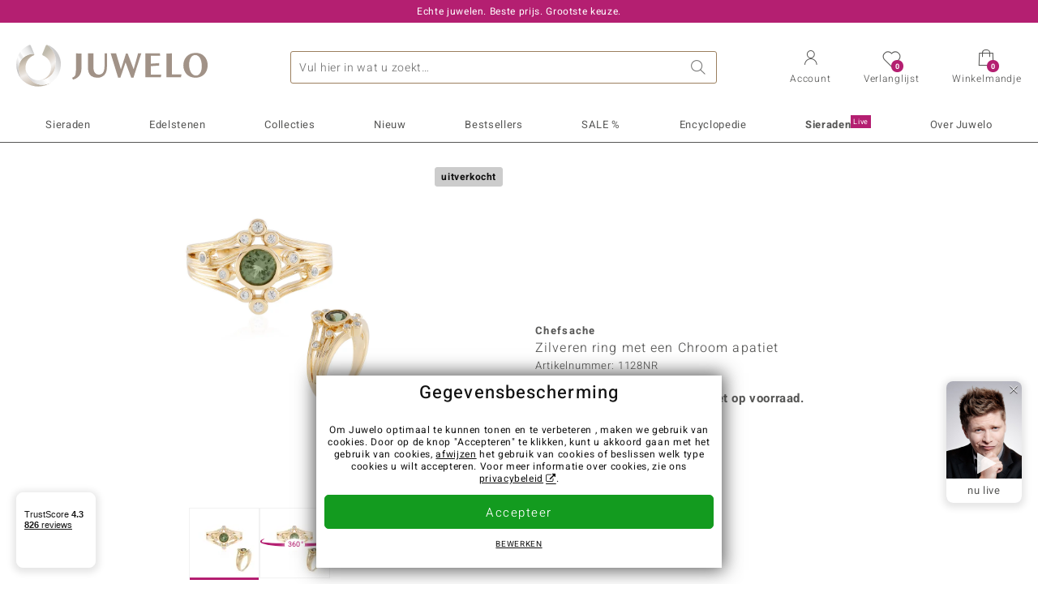

--- FILE ---
content_type: text/html;charset=utf-8
request_url: https://www.juwelo.nl/zilveren-ring-met-een-chroom-apatiet-1128nr/
body_size: 28379
content:
        <!DOCTYPE HTML>
        <html lang="nl">
            <head>
                        <title>Zilveren ring met een Chroom apatiet-1128NR | Juwelo sieraden</title>
                    <meta charset="UTF-8"  />
                        <meta name="viewport" content="width=device-width, initial-scale=1"  />
                        <meta name="format-detection" content="telephone=no"  />
                        <meta name="robots" content="NOINDEX,FOLLOW"  />
                        <meta property="og:image" content="https://d37fhg2g6hio12.cloudfront.net/asset2/ebf2a7609785ec65/media/products/nr/1128nr/source.jpg"  />
                        <meta name="description" content="Ontdek nu de beste aanbiedingen! Koop nu uw droom sieraad in de Juwelo webshop! ✔ Certificaat ✔ Snelle levering ✔ Gratis retourneren"  />
                        <meta property="og:site_name" content="Juwelo"  />
                        <meta property="og:title" content="Zilveren ring met een Chroom apatiet-1128NR | Juwelo sieraden"  />
                        <meta property="og:type" content="website"  />
                        <meta property="og:url" content="https://www.juwelo.nl/zilveren-ring-met-een-chroom-apatiet-1128nr/"  />
                        <meta property="og:locale" content="nl"  />
                        <meta property="og:description" content="Ontdek nu de beste aanbiedingen! Koop nu uw droom sieraad in de Juwelo webshop! ✔ Certificaat ✔ Snelle levering ✔ Gratis retourneren"  />
                            <link rel="preconnect" href="https://d37fhg2g6hio12.cloudfront.net" />
                                <link rel="shortcut icon" href="https://d37fhg2g6hio12.cloudfront.net/asset2/1f9194ee34d782eab2d18359301d90c6/img/favicon.png" />
                                <link rel="preload" href="https://d37fhg2g6hio12.cloudfront.net/asset2/127938b5bde4b26f08cb863bc3a4be12/fonts/Heebo/heebo-latin-300-normal.woff2" crossorigin="anonymous" as="font" type="font/woff2" />
                                <link rel="preload" href="https://d37fhg2g6hio12.cloudfront.net/asset2/dc8a07b2507e39892fd9a7fd7b8feb7f/fonts/Heebo/heebo-latin-400-normal.woff2" crossorigin="anonymous" as="font" type="font/woff2" />
                                <link rel="preload" href="https://d37fhg2g6hio12.cloudfront.net/asset2/d3d668ce420aa39a809332cfa20bee62/fonts/Heebo/heebo-latin-500-normal.woff2" crossorigin="anonymous" as="font" type="font/woff2" />
                                <link rel="preload" href="https://d37fhg2g6hio12.cloudfront.net/asset2/82e5cc309a8d624bcb724f49ead56f68/fonts/Heebo/heebo-latin-700-normal.woff2" crossorigin="anonymous" as="font" type="font/woff2" />
                                <link rel="preload" href="https://d37fhg2g6hio12.cloudfront.net/asset2/58560efb628ab67727baa39aaf69a28c/fonts/Icons/icomoon0126.woff" crossorigin="anonymous" as="font" type="font/woff2" />
                                <link rel="dns-prefetch" href="https://www.googletagmanager.com" />
                                <link rel="dns-prefetch" href="https://www.google-analytics.com" />
                                <link rel="dns-prefetch" href="https://connect.facebook.net" />
                                <link rel="dns-prefetch" href="https://sslwidget.criteo.com" />
                                <link rel="stylesheet" href="https://d37fhg2g6hio12.cloudfront.net/asset2/38e858fd71ca6e17e82a9f6eabd7e00a/dist/css/product.css" media="screen" type="text/css" />
                                <link rel="modulepreload" href="https://d37fhg2g6hio12.cloudfront.net/asset2/83a19865e23c0481bd5d271339d8fe5b/dist/js/assets/overflow-y-hidden-jump-fix-MGfMYr2r.js" />
                                <link rel="modulepreload" href="https://d37fhg2g6hio12.cloudfront.net/asset2/deed4430d362bcdcead449f96a454c03/dist/js/assets/product-media-CC9cMde5.js" />
                                <link rel="preload" href="https://d37fhg2g6hio12.cloudfront.net/asset2/9144f9902d0cf0587d17acf5b4c7f3e8/dist/css/frame-lazy.css" as="style" onload="this.onload=null;this.rel='stylesheet'" />
                                <style>
                    .flags .flag.birthday-product { display: none; } .flags .flag.birthday-product { display: none; }                </style>
                                <link rel="alternate" href="https://www.juwelo.de/chrom-apatit-silberring-1128nr/" hreflang="de" />
                                <link rel="alternate" href="https://www.juwelo.it/anello-in-argento-con-apatite-cromo-1128nr/" hreflang="it" />
                                <link rel="alternate" href="https://www.juwelo.fr/bague-en-argent-et-apatite-chromifere-1128nr/" hreflang="fr" />
                                <link rel="alternate" href="https://www.juwelo.es/anillo-en-plata-con-apatita-cromada-1128nr/" hreflang="es" />
                                <link rel="alternate" href="https://www.juwelo.com/chrome-apatite-silver-ring-1128nr/" hreflang="en_GB" />
                                <link rel="canonical" href="https://www.juwelo.nl/zilveren-ring-met-een-chroom-apatiet-1128nr/" />
                            <script type="text/javascript" >(window.elumeo=window.elumeo||{}).is_mobile_device=((a) => /(android|bb\d+|meego).+mobile|avantgo|bada\/|blackberry|blazer|compal|elaine|fennec|hiptop|iemobile|ip(hone|od)|iris|kindle|lge |maemo|midp|mmp|mobile.+firefox|netfront|opera m(ob|in)i|palm( os)?|phone|p(ixi|re)\/|plucker|pocket|psp|series(4|6)0|symbian|treo|up\.(browser|link)|vodafone|wap|windows ce|xda|xiino/i.test(a)||/1207|6310|6590|3gso|4thp|50[1-6]i|770s|802s|a wa|abac|ac(er|oo|s\-)|ai(ko|rn)|al(av|ca|co)|amoi|an(ex|ny|yw)|aptu|ar(ch|go)|as(te|us)|attw|au(di|\-m|r |s )|avan|be(ck|ll|nq)|bi(lb|rd)|bl(ac|az)|br(e|v)w|bumb|bw\-(n|u)|c55\/|capi|ccwa|cdm\-|cell|chtm|cldc|cmd\-|co(mp|nd)|craw|da(it|ll|ng)|dbte|dc\-s|devi|dica|dmob|do(c|p)o|ds(12|\-d)|el(49|ai)|em(l2|ul)|er(ic|k0)|esl8|ez([4-7]0|os|wa|ze)|fetc|fly(\-|_)|g1 u|g560|gene|gf\-5|g\-mo|go(\.w|od)|gr(ad|un)|haie|hcit|hd\-(m|p|t)|hei\-|hi(pt|ta)|hp( i|ip)|hs\-c|ht(c(\-| |_|a|g|p|s|t)|tp)|hu(aw|tc)|i\-(20|go|ma)|i230|iac( |\-|\/)|ibro|idea|ig01|ikom|im1k|inno|ipaq|iris|ja(t|v)a|jbro|jemu|jigs|kddi|keji|kgt( |\/)|klon|kpt |kwc\-|kyo(c|k)|le(no|xi)|lg( g|\/(k|l|u)|50|54|\-[a-w])|libw|lynx|m1\-w|m3ga|m50\/|ma(te|ui|xo)|mc(01|21|ca)|m\-cr|me(rc|ri)|mi(o8|oa|ts)|mmef|mo(01|02|bi|de|do|t(\-| |o|v)|zz)|mt(50|p1|v )|mwbp|mywa|n10[0-2]|n20[2-3]|n30(0|2)|n50(0|2|5)|n7(0(0|1)|10)|ne((c|m)\-|on|tf|wf|wg|wt)|nok(6|i)|nzph|o2im|op(ti|wv)|oran|owg1|p800|pan(a|d|t)|pdxg|pg(13|\-([1-8]|c))|phil|pire|pl(ay|uc)|pn\-2|po(ck|rt|se)|prox|psio|pt\-g|qa\-a|qc(07|12|21|32|60|\-[2-7]|i\-)|qtek|r380|r600|raks|rim9|ro(ve|zo)|s55\/|sa(ge|ma|mm|ms|ny|va)|sc(01|h\-|oo|p\-)|sdk\/|se(c(\-|0|1)|47|mc|nd|ri)|sgh\-|shar|sie(\-|m)|sk\-0|sl(45|id)|sm(al|ar|b3|it|t5)|so(ft|ny)|sp(01|h\-|v\-|v )|sy(01|mb)|t2(18|50)|t6(00|10|18)|ta(gt|lk)|tcl\-|tdg\-|tel(i|m)|tim\-|t\-mo|to(pl|sh)|ts(70|m\-|m3|m5)|tx\-9|up(\.b|g1|si)|utst|v400|v750|veri|vi(rg|te)|vk(40|5[0-3]|\-v)|vm40|voda|vulc|vx(52|53|60|61|70|80|81|83|85|98)|w3c(\-| )|webc|whit|wi(g |nc|nw)|wmlb|wonu|x700|yas\-|your|zeto|zte\-/i.test(a.substr(0,4)))(navigator.userAgent||navigator.vendor||window.opera);(window.elumeo=window.elumeo||{}).decode_link=function(a){a.setAttribute('href', decodeURIComponent(atob(a.getAttribute('data-ool'))));a.removeAttribute('onmousedown');a.removeAttribute('ontouchstart');a.removeAttribute('onfocus');a.removeAttribute('data-ool');};window.dataLayer = window.dataLayer || [];function gtag() { dataLayer.push(arguments); }gtag('consent', 'default', {'ad_storage' : 'denied','ad_user_data' : 'denied','ad_personalization' : 'denied','analytics_storage' : 'denied'});window.uetq = window.uetq || [];window.uetq.push('consent', 'default', { 'ad_storage': 'denied' });window._uxa = window._uxa || [];window.ga4 = {products:{}};window.algolia = {queryID:null};window.hj=function(){};!function(f,b,e,v,n,t,s){if(f.fbq)return;n=f.fbq=function(){n.callMethod?n.callMethod.apply(n,arguments):n.queue.push(arguments)};if(!f._fbq)f._fbq=n;n.push=n;n.loaded=!0;n.version='2.0';n.queue=[];}(window, document);window.criteo_q = window.criteo_q || [];!function(){if(window.pintrk){return;}window.pintrk = function () {window.pintrk.queue.push(Array.prototype.slice.call(arguments))};var n = window.pintrk;n.queue = [];n.version = "3.0";}();window._tfa = window._tfa || [];document.addEventListener('alpine:bundle', () => {Alpine.store('session').updateState();Alpine.store('wishlist').setNumberOfItems(0);Alpine.store('wishlist').setProductIdsOnWishlist([]);Alpine.store('cart').setup("\/checkout2\/cart-json",0);Alpine.store('currency').setup([{"rate":1,"name":"Euro","symbol":"\u20ac","code":"EUR","codeLower":"eur","isForeign":false,"shortPrefix":"\u20ac ","shortSuffix":",-","longPrefix":"\u20ac","longSuffix":"","commaSeparator":",","thousandSeparator":"."}],"EUR");});</script>
                        <script type="module" src="https://d37fhg2g6hio12.cloudfront.net/asset2/0b28b763bca1fe0a3fae287e3b0d286b/dist/js/assets/product-_w-Bk_jf.js" ></script>
                        <script type="module" >import.meta.url;import("_").catch(()=>1);(async function*(){})().next();if(location.protocol!="file:"){window.__vite_is_modern_browser=true}</script>
                        <script type="module" >!function(){if(window.__vite_is_modern_browser)return;console.warn("vite: loading legacy chunks, syntax error above and the same error below should be ignored");var e=document.getElementById("vite-legacy-polyfill"),n=document.createElement("script");n.src=e.src,n.onload=function(){System.import(document.getElementById('vite-legacy-entry').getAttribute('data-src'))},document.body.appendChild(n)}();</script>
                        <script type="text/javascript" >window.tr_load_google_analytics = function() {var gts = document.createElement('script');gts.async = 1;gts.src = 'https://www.googletagmanager.com/gtag/js?id=G-40NL36PNWR';document.getElementsByTagName("head")[0].appendChild(gts);gtag('js', new Date());};gtag('consent', 'update', {'analytics_storage' : 'granted'});gtag('config', "G-40NL36PNWR", {"content_group":"product_view_2_sold_out"});gtag('set', 'user_properties', {'web_ab_tests':"",'web_buy_now':"disabled",'device_pixel_ratio':(window.devicePixelRatio !== undefined ? window.devicePixelRatio : 1).toFixed(1)});</script>
                        <script type="text/javascript" >window.tr_load_google_ads = function() {gtag('consent', 'update', {'ad_storage' : 'granted','ad_user_data' : 'granted','ad_personalization' : 'granted'});gtag('config', "AW-10868802530", {"anonymize_ip":true});};</script>
                        <script type="text/javascript" >window.tr_load_microsoft_ads = function() {    window.uetq.push('consent', 'default', { 'ad_storage': 'granted' });    (function(w,d,t,r,u){var f,n,i;w[u]=w[u]||[],f=function(){var o={ti:"5214024", enableAutoSpaTracking: true};o.q=w[u],w[u]=new UET(o),w[u].push("pageLoad")},n=d.createElement(t),n.src=r,n.async=1,n.onload=n.onreadystatechange=function(){var s=this.readyState;s&&s!=="loaded"&&s!=="complete"||(f(),n.onload=n.onreadystatechange=null)},i=d.getElementsByTagName(t)[0],i.parentNode.insertBefore(n,i)})(window,document,"script","//bat.bing.com/bat.js","uetq");};</script>
                        <script type="text/javascript" >window.tr_load_content_square = function() {};</script>
                        <script type="text/javascript" >window.tr_load_rtb_house = function() {(function (w,d,dn,t){w[dn]=w[dn]||[];w[dn].push({eventType:'init',value:t,dc:''});var f=d.getElementsByTagName('script')[0],c=d.createElement('script');c.async=true;c.src='https://tags.creativecdn.com/jOT06tutBYaGFSMcECio.js'; f.parentNode.insertBefore(c,f);})(window,document,'rtbhEvents','jOT06tutBYaGFSMcECio');};window.rtb_house_uid = "unknown";</script>
                        <script type="text/javascript" >window.tr_load_tiktok = function() {!function (w, d, t) {w.TiktokAnalyticsObject=t;var ttq=w[t]=w[t]||[];ttq.methods=["page","track","identify","instances","debug","on","off","once","ready","alias","group","enableCookie","disableCookie","holdConsent","revokeConsent","grantConsent"],ttq.setAndDefer=function(t,e){t[e]=function(){t.push([e].concat(Array.prototype.slice.call(arguments,0)))}};for(var i=0;i<ttq.methods.length;i++)ttq.setAndDefer(ttq,ttq.methods[i]);ttq.instance=function(t){for(var e=ttq._i[t]||[],n=0;n<ttq.methods.length;n++)ttq.setAndDefer(e,ttq.methods[n]);return e},ttq.load=function(e,n){var r="https://analytics.tiktok.com/i18n/pixel/events.js",o=n&&n.partner;ttq._i=ttq._i||{},ttq._i[e]=[],ttq._i[e]._u=r,ttq._t=ttq._t||{},ttq._t[e]=+new Date,ttq._o=ttq._o||{},ttq._o[e]=n||{};n=document.createElement("script");n.type="text/javascript",n.async=!0,n.src=r+"?sdkid="+e+"&lib="+t;e=document.getElementsByTagName("script")[0];e.parentNode.insertBefore(n,e)};ttq.load("D35R12BC77U910NFQ7SG");ttq.page();}(window, document, 'ttq');};</script>
                        <script type="text/javascript" >window.tr_load_criteo = function() {var script = document.createElement('script');script.src = '//static.criteo.net/js/ld/ld.js';script.async = 'true';document.head.appendChild(script);};window.criteo_q.push({ event: "setAccount", account: "50513"},{ event: "setSiteType", type: window.elumeo.is_mobile_device ? "m" : "d"});</script>
                        <script type="text/javascript" >
window.ga4.products = {
"1128NR":{"item_id":"1128NR","item_name":"Zilveren ring met een Chroom apatiet","affiliation":"NL","currency":"EUR","price":79,"item_brand":"chefsache","item_category":"ringe","item_category4":"S, 3","item_category5":99}
,"3530HO":{"item_id":"3530HO","item_name":"Gouden ring met een Madagaskar Demantoid (John Ferry)","affiliation":"NL","currency":"EUR","price":999,"item_brand":"john_ferry","item_category":"ringe","item_category2":"YG","item_category3":"17","item_category4":"S, R, 3, L","item_category5":1499}
,"8029OX":{"item_id":"8029OX","item_name":"Zilveren ring met een Chroom apatiet","affiliation":"NL","currency":"EUR","price":99,"item_brand":"chefsache","item_category":"ringe","item_category2":"YS","item_category3":"18","item_category4":"S, R, L","item_category5":129}
,"8492IJ":{"item_id":"8492IJ","item_name":"Gouden ring met AAA Keniaanse tsavoriet","affiliation":"NL","currency":"EUR","price":499,"item_brand":"gavin_linsell","item_category":"ringe","item_category2":"WG, YG","item_category3":"17, 19, 21","item_category4":"V, R, 3"}
,"2224LS":{"item_id":"2224LS","item_name":"Gouden ring met een Madagaskar Demantoid (John Ferry)","affiliation":"NL","currency":"EUR","price":499,"item_brand":"john_ferry","item_category":"ringe","item_category2":"YG","item_category3":"17","item_category4":"S, R, 3, L","item_category5":999}
,"3309LO":{"item_id":"3309LO","item_name":"Zilveren ring met een groene Benedito toermalijn","affiliation":"NL","currency":"EUR","price":299,"item_brand":"jaipur","item_category":"ringe","item_category2":"YS","item_category3":"17, 18","item_category4":"V, R, 3"}
,"9151KK":{"item_id":"9151KK","item_name":"Gouden ring met een Braziliaanse Groene Toermalijn (AMAYANI)","affiliation":"NL","currency":"EUR","price":1499,"item_brand":"amayani","item_category":"ringe","item_category2":"YG","item_category3":"18","item_category4":"S, R, 3, L","item_category5":1999}
,"6911EA":{"item_id":"6911EA","item_name":"Zilveren ring met een Russische smaragd (Adela Silber)","affiliation":"NL","currency":"EUR","price":499,"item_brand":"adela_silber","item_category":"ringe","item_category2":"YS","item_category3":"18","item_category4":"R, 3, L"}
,"5634MP":{"item_id":"5634MP","item_name":"Zilveren ring met een Russische smaragd (Adela Silber)","affiliation":"NL","currency":"EUR","price":999,"item_brand":"adela_silber","item_category":"ringe","item_category2":"YS","item_category3":"19","item_category4":"R, 3, L"}
,"1883UZ":{"item_id":"1883UZ","item_name":"Zilveren ring met een Sfeen (Adela Silber)","affiliation":"NL","currency":"EUR","price":399,"item_brand":"adela_silber","item_category":"ringe","item_category2":"YS","item_category3":"17, 18","item_category4":"S, V, R, 3","item_category5":699}
,"1468PE":{"item_id":"1468PE","item_name":"Zilveren hanger met een indigoliet (Adela Silber)","affiliation":"NL","currency":"EUR","price":149,"item_brand":"adela_silber","item_category":"anhaenger","item_category2":"YS","item_category4":"R, 3"}
,"6443RI":{"item_id":"6443RI","item_name":"Gouden ring met Russische smaragden","affiliation":"NL","currency":"EUR","price":999,"item_brand":"chefsache","item_category":"ringe","item_category2":"YG","item_category3":"17, 19","item_category4":"V, R, 3"}
,"3166KF":{"item_id":"3166KF","item_name":"Zilveren ring met een Russische smaragd (Adela Silber)","affiliation":"NL","currency":"EUR","price":499,"item_brand":"adela_silber","item_category":"ringe","item_category2":"YS","item_category3":"18","item_category4":"R, 3, L"}
,"8305FR":{"item_id":"8305FR","item_name":"Zilveren ring met een Vesuvianiet","affiliation":"NL","currency":"EUR","price":99,"item_brand":"chefsache","item_category":"ringe","item_category2":"YS","item_category3":"16, 17","item_category4":"V, R"}
,"8005LA":{"item_id":"8005LA","item_name":"Gouden ring met een Madagaskar Demantoid (John Ferry)","affiliation":"NL","currency":"EUR","price":699,"item_brand":"john_ferry","item_category":"ringe","item_category2":"YG","item_category3":"17","item_category4":"S, R, 3, L","item_category5":799}
,"9312VK":{"item_id":"9312VK","item_name":"Gouden ring met een Sfeen (de Melo Gold)","affiliation":"NL","currency":"EUR","price":999,"item_brand":"de_melo_gold","item_category":"ringe","item_category2":"RG","item_category3":"17, 21","item_category4":"S, V, R, 3","item_category5":1299}
};
</script>
                        <script type="application/ld+json" >{"@context":"https:\/\/schema.org\/","@type":"OnlineStore","name":"Juwelo","url":"https:\/\/www.juwelo.nl","logo":"https:\/\/d37fhg2g6hio12.cloudfront.net\/asset2\/16b1a456c7bd318335b984a5c832f85e\/img\/logo-juwelo.svg","hasMerchantReturnPolicy":{"@type":"MerchantReturnPolicy","applicableCountry":["DE","NL","FR","MC","ES","AT","BE","BG","CH","DK","EE","FI","GR","HR","IE","IT","LV","LT","LU","PL","PT","RO","SE","SK","SI","CZ","HU","CY"],"returnPolicyCountry":"DE","returnPolicyCategory":"https:\/\/schema.org\/MerchantReturnFiniteReturnWindow","merchantReturnDays":14,"returnFees":"https:\/\/schema.org\/FreeReturn","returnMethod":"https:\/\/schema.org\/ReturnByMail","refundType":[["https:\/\/schema.org\/FullRefund","https:\/\/schema.org\/StoreCreditRefund"]]},"vatId":"DE202087413","sameAs":["https:\/\/twitter.com\/juwelo_nl","https:\/\/www.facebook.com\/juwelonl","https:\/\/instagram.com\/juwelonl\/"],"contactPoint":[{"@type":"ContactPoint","telephone":"+49-800-227-44-13","contactOption":"TollFree","contactType":"customer service","email":"klantenservice@juwelo.nl","areaServed":["DE"]},{"@type":"ContactPoint","telephone":"+34-910-757-329","contactOption":"TollFree","contactType":"customer service","email":"klantenservice@juwelo.nl","areaServed":["ES"]},{"@type":"ContactPoint","telephone":"+33-176-541036","contactOption":"TollFree","contactType":"customer service","email":"klantenservice@juwelo.nl","areaServed":["FR"]},{"@type":"ContactPoint","telephone":"+39-06-89970061","contactOption":"TollFree","contactType":"customer service","email":"klantenservice@juwelo.nl","areaServed":["IT"]},{"@type":"ContactPoint","telephone":"+31-02-04990158","contactOption":"TollFree","contactType":"customer service","email":"klantenservice@juwelo.nl","areaServed":["NL"]},{"@type":"ContactPoint","telephone":"+800-410-40000","contactOption":"TollFree","contactType":"customer service","email":"klantenservice@juwelo.nl","areaServed":["SE","SK","PT","MC","LU","GR","DK","CZ"]},{"@type":"ContactPoint","telephone":"+32-03-2884917","contactOption":"TollFree","contactType":"customer service","email":"klantenservice@juwelo.nl","areaServed":["BE"]},{"@type":"ContactPoint","telephone":"+43-800-2020260","contactOption":"TollFree","contactType":"customer service","email":"klantenservice@juwelo.nl","areaServed":["AT"]},{"@type":"ContactPoint","telephone":"+41-800-2020260","contactOption":"TollFree","contactType":"customer service","email":"klantenservice@juwelo.nl","areaServed":["CH"]}]}</script>
                        </head>
            <body class="nl" 
x-data="{ scrollLock: false, atTop: true }"
:class="atTop || &#039;scrolled&#039;"
@modal-open.window="scrollLock=true"
@modal-closed.window="scrollLock=false"
@scroll.window="atTop = (window.pageYOffset &gt; 20 ? false : true)"
data-delivery-country="nl"
:data-currency="$store.currency.selectedCurrency.codeLower">
                        <header
            x-data="header"
            :data-layer="activeLayer"
            @search-suggest-show="openSearch()"
            @search-suggest-hide="close()"
            @menu-close="close()"
            @click.outside="close()"
            id="top"
        >
                        <p class="c-usp">
                <span>Echte juwelen. Beste prijs. Grootste keuze.</span>
                <span>Uw Juwelier voor edelsteen sieraden met certificaat</span>
                <span>Alleen in de webshop: gratis verzending vanaf €79,-</span>
                <span><span class="hotline">NL: <a href="tel:0031204990158">(+31) 02 049 901 58</a> BE: <a href="tel:003232284917">(+32) 03 228 49 17</a></span><a class="mail" href="/klantenservice/contact/" title="Contact"><span class="email-icon"></span></a></span>
                <span>Als nieuwe klant betaalt u geen verzendkosten</span>
            </p>
            <section class="main" x-data="searchSuggest(&quot;&quot;)">
                <h1 class="logo">
                    <a href="/">
                        <img src="https://d37fhg2g6hio12.cloudfront.net/asset2/16b1a456c7bd318335b984a5c832f85e/img/logo-juwelo.svg"
                             alt="Juwelo"
                        >
                    </a>
                </h1>
                
                <form class="c-search" 
                      action="/search/init"
                      method="post"
                      aria-labelledby="search-submit-button"
                >
                    <label for="header-search-input">Zoeken</label>
                    <input type="search"
                           name="query"
                           id="header-search-input"
                           placeholder="Vul hier in wat u zoekt…"
                           x-model="query"
                           @focus="focus()"
                           data-cs-capture
                    >
                    <span class="clear-search" @click="clearSearch()"></span>
                    <button type="submit" title="Zoeken" id="search-submit-button">
                        Zoeken                    </button>
                </form>
                
                <div class="c-suggests" 
                     x-show="showSuggest"
                     x-ref="suggestResultTemplate"
                ><div></div></div>

                <span role="button" class="menu" @click="openMenu()">
                    <span class="lines lines-1"></span>
                    <span class="lines lines-2"></span>
                    <span class="text">Menu</span>
                </span>
                <span role="button" class="account" @click="openAccount()">
                    <span class="icon"></span>
                                        <span class="text">Account</span>
                </span>
                <a role="button" class="wishlist"
                                            @click.prevent="openWishList()"
                        href="#"
                                        >
                    <span class="icon"></span>
                    <span class="bubble wishlist-items-amount" x-text="$store.wishlist.numberOfItems">0</span>
                    <span class="text">Verlanglijst</span>
                </a>
                <a role="button" class="cart" href="javascript:void(0)" data-ool="JTJGY2hlY2tvdXQlMkZjYXJ0JTJG" onmousedown="elumeo.decode_link(this)" ontouchstart="elumeo.decode_link(this)" onfocus="elumeo.decode_link(this)">
                    <span class="icon"></span>
                    <span class="bubble cart-items-amount"
                          x-text="$store.cart.state.numberOfItems"
                    >0</span>
                    <span class="text">Winkelmandje</span>
                </a>
                        <form class="c-header-login"
              action="/customer/account/loginPost/"
              method="post"
              x-data="{ 'email' : '', 'password' : '', 'isSubmit' : false }"
              @submit="isSubmit = true; if(email === '' || password === '') { $event.preventDefault(); }"
        >
            <span class="close" @click="close()">x</span>
            <input type="hidden" value="" name="form_key">
            <input type="hidden" value="1" name="is_mini_login">
            <input type="hidden" value="1" name="login[auto]">
            <p x-show="showWishlistRequiresLoginNote">Login of creëer een account om het sieraad aan uw wensenlijstje toe te voegen.</p>
            <h3>Account</h3>
            <div class="input-box">
                <input type="email"
                       name="login[username]"
                       id="mini-login"
                       class="input-text required-entry validate-email"
                       placeholder=" "
                       x-model="email"
                >
                <p x-show="email === '' && isSubmit"
                   class="validation-advice validation-advice-email"
                >Geef u e-mailadres in a.u.b</p>
                <label for="mini-login">e-mail</label>
            </div>
            <div class="input-box" x-data="{show : true}">
                <input type="password"
                       :type="show ? 'password' : 'text'"
                       name="login[password]"
                       id="mini-password"
                       class="input-text required-entry validate-password"
                       placeholder=" "
                       x-model="password"
                >
                <p x-show="password === '' && isSubmit"
                   class="validation-advice validation-advice-password"
                >Voer a.u.b. een geldig wachtwoord in</p>
                <label for="mini-password">Wachtwoord</label>
                <span class="toggle-password" @click="show = !show"></span>
            </div>
            <button type="submit" class="btn" id="mini_login_button">Aanmelden</button>
            <a class="secondary" href="javascript:void(0)" data-ool="JTJGY3VzdG9tZXIlMkZhY2NvdW50JTJGZm9yZ290cGFzc3dvcmQlMkY=" onmousedown="elumeo.decode_link(this)" ontouchstart="elumeo.decode_link(this)" onfocus="elumeo.decode_link(this)">
                Uw wachtwoord vergeten?            </a>
            <a class="secondary" href="javascript:void(0)" data-ool="JTJGYWNjb3VudCUyRmVtYWlsLWxvZ2lu" onmousedown="elumeo.decode_link(this)" ontouchstart="elumeo.decode_link(this)" onfocus="elumeo.decode_link(this)">
                Aanmelden met e-mail            </a>
            <h3>Nog geen klant?</h3>
            <a class="button" href="javascript:void(0)" data-ool="JTJGY3VzdG9tZXIlMkZhY2NvdW50JTJGY3JlYXRlJTJG" onmousedown="elumeo.decode_link(this)" ontouchstart="elumeo.decode_link(this)" onfocus="elumeo.decode_link(this)">Een account aanmaken</a>
        </form>
                    </section>

            <nav class="header-nav"
                 x-data="{ 
                    isMobileMenu: false,
                    child: null, 
                    tab: null,
                    onMenuClick(child, tab, event) {
                        if(!this.isMobileMenu) {
                           return;
                        }
                        event.preventDefault();
                        this.child = child;
                        this.tab = tab;
                    }
                 }"
                 @mobile-menu-open.window="isMobileMenu=true"
            >
                <ul class="default-categories">
                            <li><a href="/sieraden/">Sieraden</a></li>
        <li><a href="/edelsteen-sieraden/">Edelstenen</a></li>
        <li><a href="/juwelo-collecties/">Collecties</a></li>
        <li><a href="/bestsellers/">Bestsellers</a></li>
        <li><a href="/nieuw/">Nieuw</a></li>
        <li><a href="/aanbiedingen/">SALE %</a></li>
        <li><a href="/edelsteen-lexicon/">Encyclopedie</a></li>
        <li><a href="/sieraden-live/">Juwelo<sup>Live</sup></a></li>
        <li><a href="/juwelo/">Over Juwelo</a></li>
                        </ul>
                        <ul class="tree" :class="child ? child : ''">
            <li class="close-menu" @click="$dispatch('menu-close'); child = false; tab = false;">sluit</li>
            <li class="close-sub" @click="child = false;">terug</li>
            <li class="children-jewelry" :class="tab ? tab : ''">
                <a class="toggle-link" href="/sieraden/" 
                   @click="onMenuClick('jewelry', 'types', $event)"
                >
                    <i>&#xe914;</i>Sieraden</a>
                <ul>
                    <li class="types">
                        <span class="tab-link" @click="tab = 'types'">Sieraden type</span>
                        <ul>
                            <li><a href="#" data-obcl="L3NpZXJhZGVuLw==" title="Alle Sieraden" class="mobile">Alle Sieraden</a></li>
<li><a href="#" data-obcl="L2RhbWVzLXJpbmdlbi8=" title="Dames Ringen">Dames Ringen</a></li>
<li><a href="#" data-obcl="L2hlcmVuLXJpbmdlbi8=" title="Heren Ringen">Heren Ringen</a></li>
<li><a href="#" data-obcl="L3ZlcmxvdmluZ3NyaW5nZW4v" title="Verlovingsringen">Verlovingsringen</a></li>
<li><a href="#" data-obcl="L29vcmJlbGxlbi8=" title="Oorbellen">Oorbellen</a></li>
<li><a href="#" data-obcl="L2hhbmdlcnMv" title="Hangers">Hangers</a></li>
<li><a href="#" data-obcl="L2hhbHNrZXR0aW5nZW4v" title="Halskettingen">Halskettingen</a></li>
<li><a href="#" data-obcl="L2tldHRpbmdlbi8=" title="Kettingen">Kettingen</a></li>
<li><a href="#" data-obcl="L2FybWJhbmRlbi8=" title="Armbanden">Armbanden</a></li>
<li><a href="#" data-obcl="L2FjY2Vzc29pcmVzLz9qZXdlbHJ5X3R5cGU9MTMtMTUtMjItMjYtMjktMzEtMzI=" title="Accessoires">Accessoires</a></li>
<li><a href="#" data-obcl="L3NpZXJhZGVuLXNldHMv" title="Sieradensets">Sieradensets</a></li>                        </ul>
                    </li>
                    <li class="designs">
                        <span class="tab-link" @click="tab = 'designs';">Ontwerp</span>
                        <ul>
                            <li><a href="#" data-obcl="L3NvbGl0YWlyZS8=" title="Solitaire">Solitaire</a></li>
<li><a href="#" data-obcl="L3NpZXJhZGVuLz9kZXNpZ25fdHlwZXM9Mw==" title="Bundel">Bundel</a></li>
<li><a href="#" data-obcl="L3NpZXJhZGVuLz9kZXNpZ25fdHlwZXM9NA==" title="Trilogie">Trilogie</a></li>
<li><a href="#" data-obcl="L3NpZXJhZGVuLz9kZXNpZ25fdHlwZXM9Nw==" title="Montuur">Montuur</a></li>
<li><a href="#" data-obcl="L3NpZXJhZGVuLz9kZXNpZ25fdHlwZXM9OQ==" title="Band">Band</a></li>
<li><a href="#" data-obcl="L3NpZXJhZGVuLz9kZXNpZ25fdHlwZXM9Ng==" title="Cocktail">Cocktail</a></li>
<li><a href="#" data-obcl="L2V0ZXJuaXR5LXJpbmdlbi8=" title="Eternity">Eternity</a></li>
<li><a href="#" data-obcl="L2RpZXItc2llcmFkZW4v" title="Dieren">Dieren</a></li>
<li><a href="#" data-obcl="L2tyYWxlbi1zaWVyYWRlbi8=" title="Kralen sieraden">Kralen sieraden</a></li>
<li><a href="#" data-obcl="L2JlZGVscy8=" title="Bedels">Bedels</a></li>
<li><a href="#" data-obcl="L2NvbGxpZXItYm91dGlxdWUv" title="Colliers">Colliers</a></li>                        </ul>
                    </li>
                    <li class="metals">
                        <span class="tab-link" @click="tab = 'metals';">Materiaal</span>
                        <ul>
                            <li><a href="#" data-obcl="L2dvdWQtc2llcmFkZW4v" title="Gouden sieraden">Gouden sieraden</a></li>
<li><a href="#" data-obcl="L2dvdWQtcmluZ2VuLw==" title="Gouden ringen">&diams; Gouden ringen</a></li>
<li><a href="#" data-obcl="L2dvdWQtb29yYmVsbGVuLw==" title="Gouden oorbellen">&diams; Gouden oorbellen</a></li>
<li><a href="#" data-obcl="L2dvdWRlbi1oYW5nZXJzLw==" title="Gouden hangers">&diams; Gouden hangers</a></li>
<li><a href="#" data-obcl="L2dvdWRlbi1hcm1iYW5kZW4v" title="Gouden armbanden">&diams; Gouden armbanden</a></li>
<li><a href="#" data-obcl="L2dvdWQta2V0dGluZ2VuLw==" title="Gouden kettingen">&diams; Gouden kettingen</a></li>
<li>&nbsp;</li>
<li><a href="#" data-obcl="L3ppbHZlcmVuLXNpZXJhZGVuLw==" title="Zilveren sieraden">Zilveren sieraden</a></li>
<li><a href="#" data-obcl="L3ppbHZlcmVuLXJpbmdlbi8=" title="Zilveren ringen">&diams; Zilveren ringen</a></li>
<li><a href="#" data-obcl="L3ppbHZlcmVuLW9vcmJlbGxlbi8=" title="Zilveren oorbellen">&diams; Zilveren oorbellen</a></li>
<li><a href="#" data-obcl="L3ppbHZlcmVuLWhhbmdlcnMv" title="Zilveren hangers">&diams; Zilveren hangers</a></li>
<li><a href="#" data-obcl="L3ppbHZlcmVuLWFybWJhbmRlbi8=" title="Zilveren armbanden">&diams; Zilveren armbanden</a></li>
<li><a href="#" data-obcl="L3ppbHZlcmVuLWtldHRpbmdlbi8=" title="Zilveren kettingen">&diams; Zilveren kettingen</a></li>
<li>&nbsp;</li>
<li><a href="#" data-obcl="L3BsYXRpbmEtc2llcmFkZW4v" title="Platina sieraden">Platina sieraden</a></li>                        </ul>
                    </li>
                    <li class="sizes">
                        <span class="tab-link" @click="tab = 'sizes';">Ringmaat</span>
                        <ul>
                            <li><a href="#" data-obcl="L3Jpbmdlbi1tYWF0LTE2Lw==" title="Ringen in maat 16">Ringen in maat 16</a></li>
<li><a href="#" data-obcl="L3Jpbmdlbi1tYWF0LTE3Lw==" title="Ringen in maat 17">Ringen in maat 17</a></li>
<li><a href="#" data-obcl="L3Jpbmdlbi1tYWF0LTE4Lw==" title="Ringen in maat 18">Ringen in maat 18</a></li>
<li><a href="#" data-obcl="L3Jpbmdlbi1tYWF0LTE5Lw==" title="Ringen in maat 19">Ringen in maat 19</a></li>
<li><a href="#" data-obcl="L3Jpbmdlbi1tYWF0LTIwLw==" title="Ringen in maat 20">Ringen in maat 20</a></li>
<li><a href="#" data-obcl="L3Jpbmdlbi1tYWF0LTIxLw==" title="Ringen in maat 21">Ringen in maat 21</a></li>
<li><a href="#" data-obcl="L3Jpbmdlbi1tYWF0LTIyLw==" title="Ringen in maat 22">Ringen in maat 22</a></li>
<li><a href="#" data-obcl="L2NyZWF0aW9uLw==" title="Creation">Creation<sup>Nieuw</sup></a></li>
<li><a href="#" data-obcl="L3NpZXJhZGVuLWluLXZhcmlhbnRlbi8=" title="Sieraden in varianten">Sieraden in varianten</a></li>
<li><a href="#" data-obcl="L2tsYW50ZW5zZXJ2aWNlL3JpbmdtYXRlbi8=" title="Ringmaten">Ringmaten</a></li>                        </ul>
                    </li>
                    <li class="nav-promo-block nav-promo-block-jewelry"></li>
                </ul>
            </li>
            <li class="children-gems" :class="tab ? tab : ''">
                <a class="toggle-link" 
                   href="/edelsteen-sieraden/" 
                   @click="onMenuClick('gems', 'famous', $event)"
                >
                    <i>&#xe90d;</i>Edelstenen</a>
                <ul>
                    <li class="top">
                        <span class="tab-link" @click="tab = 'top';">Beste Edelstenen</span>
                        <ul>
                            <li class="column"><a class="diamant" href="/diamant-sieraden/" title="Diamant">Diamant</a></li>
<li class="column"><a class="smaragd" href="/smaragd-sieraden/" title="Smaragd">Smaragd</a></li>
<li class="column"><a class="opal" href="/opaal-sieraden/" title="Opaal">Opaal</a></li>
<li class="column"><a class="saphir" href="/saffier-sieraden/" title="Saffier">Saffier</a></li>
<li class="column"><a class="rubin" href="/robijn-sieraden/" title="Robijn">Robijn</a></li>                        </ul>
                    </li>
                    <li class="famous">
                        <span class="tab-link" @click="tab = 'famous';">Favoriete edelstenen</span>
                        <ul>
                            <li class="all"><a href="/edelsteen-sieraden/" title="Alle edelstenen">Alle edelstenen</a></li>
                            <li class="column"><a class="diamant sans-serif-bold" href="/collectors-edition/" title="Losse edelstenen">Losse edelstenen</a></li>
<li class="column"><a class="turmalin-katzenauge" href="/edelstenen-katzenaugeneffekt/" title="Kattenoogeffect">Kattenoogeffect</a></li>
<li class="column"><a class="stern-saphir" href="/edelstenen-sterreneffect/" title="Sterreneffect">Sterreneffect</a></li>
<li class="column nom"><a class="achat" href="/agaat-sieraden/" title="Agaat">Agaat</a></li>
<li class="column"><a class="alexandrit" href="/alexandriet-sieraden/" title="Alexandriet">Alexandriet</a></li>
<li class="column"><a class="amethyst" href="/amethist-sieraden/" title="Amethist">Amethist</a></li>
<li class="column nom"><a class="andalusit" href="/andalusiet-sieraden/" title="andalusiet">Andalusiet</a></li>
<li class="column"><a class="apatit" href="/apatiet-sieraden/" title="Apatiet">Apatiet</a></li>
<li class="column"><a class="aquamarin" href="/aquamarijn-sieraden/" title="Aquamarijn">Aquamarijn</a></li>
<li class="column"><a class="bernstein" href="/barnsteen-sieraden/" title="Barnsteen">Barnsteen</a></li>
<li class="column"><a class="beryll" href="/beril-sieraden/" title="Beril">Beril</a></li>
<li class="column nom"><a class="chalzedon" href="/chalcedoon-sieraden/" title="Chalcedoon">Chalcedoon</a></li>
<li class="column nom"><a class="chrysopras" href="/chrysopraas-sieraden/" title="Chrysopraas">Chrysopraas</a></li>
<li class="column"><a class="citrin" href="/citrien-sieraden/" title="Citrien">Citrien</a></li>
<li class="column"><a class="diopsid" href="/diopsied-sieraden/" title="Diopsied">Diopsied</a></li>
<li class="column"><a class="fluorit" href="/fluoriet-sieraden/" title="Fluoriet">Fluoriet</a></li>
<li class="column"><a class="granat" href="/granaat-sieraden/" title="Granaat">Granaat</a></li>
<li class="column nom"><a class="muschel" href="/schelp-sieraden/" title="Schelp">Schelp</a></li>
<li class="column"><a class="iolith" href="/ioliet-sieraden/" title="Ioliet">Ioliet</a></li>
<li class="column"><a class="kunzit" href="/kunziet-sieraden/" title="Kunziet">Kunziet</a></li>
<li class="column"><a class="kyanit" href="/kyaniet-sieraden/" title="Kyaniet">Kyaniet</a></li>
<li class="column"><a class="lapislazuli" href="/lapis-lazuli-sieraden/" title="Lapislazuli">Lapis Lazuli</a></li>
<li class="column"><a class="mondstein" href="/maansteen-sieraden/" title="Maansteen">Maansteen</a></li>
<li class="column nom"><a class="onyx" href="/onyx-sieraden/" title="Onyx">Onyx</a></li>
<li class="column"><a class="peridot" href="/peridoot-sieraden/" title="Peridoot">Peridoot</a></li>
<li class="column"><a class="perle" href="/parel-sieraden/" title="Parel">Parel</a></li>
<li class="column"><a class="quarz" href="/kwarts-sieraden/" title="Kwarts">Kwarts</a></li>
<li class="column nom"><a class="rhodolith" href="/rhodoliet-sieraden/" title="Rhodoliet">Rhodoliet</a></li>
<li class="column"><a class="spinell" href="/spinel-sieraden/" title="Spinel">Spinel</a></li>
<li class="column"><a class="tansanit" href="/tanzaniet-sieraden/" title="Tanzaniet">Tanzaniet</a></li>
<li class="column"><a class="topas" href="/topaas-sieraden/" title="Topaas">Topaas</a></li>
<li class="column"><a class="tuerkis" href="/turkoois-sieraden/" title="Turkoois">Turkoois</a></li>
<li class="column"><a class="turmalin" href="/toermalijn-sieraden/" title="Toermalijn">Toermalijn</a></li>
<li class="column"><a class="zirkon" href="/zirkoon-sieraden/" title="Zirkoon">Zirkoon</a></li>                            <li class="all"><a href="/edelsteen-sieraden/" title="Alle edelstenen">Alle edelstenen</a></li>
                        </ul>
                    </li>
                    <li class="colors">
                        <span class="tab-link" @click="tab = 'colors';">Edelstenen op kleur</span>
                        <ul>
                            <li class="column"><a class="rubin" href="/rode-edelstenen">Rood</a></li>
<li class="column"><a class="kunzit" href="/paarse-edelstenen">Paars</a></li>
<li class="column"><a class="saphir" href="/blauwe-edelstenen">Blauw</a></li>
<li class="column"><a class="smaragd" href="/groene-edelstenen">Groen</a></li>
<li class="column"><a class="beryll" href="/gele-edelstenen">Geel</a></li>                            <li class="all"><a href="/edelsteen-sieraden/" title="Alle edelstenen">Alle edelstenen</a></li>
                        </ul>
                    </li>
                    <li class="all">
                        <a href="/edelstenen/">
                            Alle edelstenen                </a>
                    </li>
                </ul>
            </li>
            <li class="children-brands" :class="tab ? tab : ''">
                <a class="toggle-link" 
                   href="/juwelo-collecties/" 
                   @click="onMenuClick('brands', null, $event)"
                >
                    <i>&#xe90e;</i>Collecties</a>
                <div>
                    <a href="/juwelo-collecties/">Alle Collecties</a>
                            <ul class="column">
            <li><a title="AMAYANI" href="#" data-obcl="L2FtYXlhbmkv">AMAYANI</a></li><li><a title="Adela Gold" href="#" data-obcl="L2FkZWxhLWdvbGQv">Adela Gold</a></li><li><a title="Annette with Love" href="#" data-obcl="L2FubmV0dGUv">Annette with Love</a></li><li><a title="Art of Nature" href="#" data-obcl="L2FydC1vZi1uYXR1cmUv">Art of Nature</a></li><li><a title="Bali Barong" href="#" data-obcl="L2JhbGktYmFyb25nLw==">Bali Barong</a></li><li><a title="Cirari" href="#" data-obcl="L2NpcmFyaS8=">Cirari</a></li><li><a title="Collectors Edition" href="#" data-obcl="L2NvbGxlY3RvcnMtZWRpdGlvbi8=">Collectors Edition</a></li><li><a title="Collier boutique" href=#" data-obcl="L2NvbGxpZXItYm91dGlxdWUv">Collier boutique</a></li><li><a title="Custodana" href=#" data-obcl="L2N1c3RvZGFuYS8=">Custodana</a></li><li><a title="Dagen" href="#" data-obcl="L2RhZ2VuLw==">Dagen</a></li>        </ul>
        <ul class="column">
            <li><a title="Dallas Prince Designs" href="#" data-obcl="L2RhbGxhcy1wcmluY2Uv">Dallas Prince Designs</a></li><li><a title="De Melo" href="#" data-obcl="L2RlLW1lbG8v">De Melo</a></li><li><a title="Desert Chic" href="#" data-obcl="L2Rlc2VydC1jaGljLw==">Desert Chic</a></li><li><a title="Designed in Berlin" href="#" data-obcl="L2Rlc2lnbmVkLWluLWJlcmxpbi8=">Designed in Berlin</a></li><li><a title="Gavin Linsell" href=#" data-obcl="L2dhdmluLWxpbnNlbGwv">Gavin Linsell</a></li><li><a title="Gems en Vogue" href=#" data-obcl="L2dlbXMtZW4tdm9ndWUv">Gems en Vogue</a></li><li><a title="Handmade in Italy" href="#" data-obcl="L2hhbmRtYWRlLWluLWl0YWx5Lw==">Handmade in Italy</a></li><li><a title="Joias do Paraíso" href="#" data-obcl="L2pvaWFzLWRvLXBhcmFpc28v">Joias do Paraíso</a></li><li><a title="Kunstreizen" href=#" data-obcl="L2t1bnN0cmVpemVuLw==">Kunstreizen</a></li><li><a title="MONOSONO Collection" href="#" data-obcl="L21vbm9zb25vLWNvbGxlY3Rpb24v">MONOSONO Collection</a></li>        </ul>
        <ul class="column">
            <li><a title="MONOSONO Collection" href="#" data-obcl="L21vbm9zb25vLWNvbGxlY3Rpb24v">MONOSONO Collection</a></li><li><a title="Mark Tremonti" href="#" data-obcl="L21hcmstdHJlbW9udGkv">Mark Tremonti</a></li><li><a title="Miss Juwelo" href="#" data-obcl="L21pc3MtanV3ZWxvLw==">Miss Juwelo</a></li><li><a title="Molloy Gems" href=#" data-obcl="L21vbGxveS1nZW1zLw==">Molloy Gems</a></li><li><a title="Pallanova" href=#" data-obcl="L3BhbGxhbm92YS8=">Pallanova</a></li><li><a title="Ryia" href="#" data-obcl="L3JpeWEv">Riya</a></li><li><a title="Suhana" href="#" data-obcl="L3N1aGFuYS8=">Suhana</a></li><li><a title="TPC" href="#" data-obcl="L3RwYy8=">TPC</a></li><li><a title="Vitale Minerale" href="#" data-obcl="L3ZpdGFsZS1taW5lcmFsZS8=">Vitale Minerale</a></li>        </ul>
                            <div class="nav-promo-block nav-promo-block-juwelo-brands"></div>
                </div>
            </li>
            <li class="no-children-new"><a href="/nieuw/"><i>&#xe911;</i>Nieuw</a></li>
            <li class="no-children-bestseller"><a href="/bestsellers/"><i>&#xe914;</i>Bestsellers</a></li>
            <li class="no-children-sale"><a href="/aanbiedingen/"><i>&#xe912;</i>SALE %</a></li>
            <li class="children-lexicon" :class="tab ? tab : ''">
                <a class="toggle-link" 
                   href="/edelsteen-lexicon/" 
                   @click="onMenuClick('lexicon', 'gems', $event)"
                >
                    <i>&#xe902;</i>Encyclopedie        </a>
                <ul>
                    <li class="gems">
                        <span class="tab-link" @click="tab = 'gems';">Edelsteen A - Z</span>
                        <ul x-data="{ collapsed : true }" class="collapsable" :class="collapsed ? 'collapsed' : ''">
                            <li><a title="Agaat" href="#" data-obcl="L2VkZWxzdGVlbi1sZXhpY29uL2FnYWF0Lw==">Agaat</a></li>
    <li><a title="Amethist" href="#" data-obcl="L2VkZWxzdGVlbi1sZXhpY29uL2FtZXRoaXN0Lw==">Amethist</a></li>
    <li><a title="Ametrien" href="#" data-obcl="L2VkZWxzdGVlbi1sZXhpY29uL2FtZXRyaWVuLw==">Ametrien</a></li>
    <li><a title="Andalusiet" href="#" data-obcl="L2VkZWxzdGVlbi1sZXhpY29uL2FuZGFsdXNpZXQv">Andalusiet</a></li>
    <li><a title="Alexandriet" href="#" data-obcl="L2VkZWxzdGVlbi1sZXhpY29uL2FsZXhhbmRyaWV0Lw==">Alexandriet</a></li>
    <li><a title="Apatiet" href="#" data-obcl="L2VkZWxzdGVlbi1sZXhpY29uL2FwYXRpZXQv">Apatiet</a></li>
    <li><a title="Aquamarijn" href="#" data-obcl="L2VkZWxzdGVlbi1sZXhpY29uL2FxdWFtYXJpam4v">Aquamarijn</a></li>
    <li><a title="Barnsteen" href="#" data-obcl="L2VkZWxzdGVlbi1sZXhpY29uL2Jhcm5zdGVlbi8=">Barnsteen</a></li>
    <li><a title="Beril" href="#" data-obcl="L2VkZWxzdGVlbi1sZXhpY29uL2JlcmlsLw==">Beril</a></li>
    <li><a title="Carneool" href="#" data-obcl="L2VkZWxzdGVlbi1sZXhpY29uL2Nhcm5lb29sLw==">Carneool</a></li>
    <li><a title="Chalcedoon" href="#" data-obcl="L2VkZWxzdGVlbi1sZXhpY29uL2NoYWxjZWRvb24v">Chalcedoon</a></li>
    <li><a title="Citrien" href="#" data-obcl="L2VkZWxzdGVlbi1sZXhpY29uL2NpdHJpZW4v">Citrien</a></li>
    <li><a title="Demantoid" href="#" data-obcl="L2VkZWxzdGVlbi1sZXhpY29uL2RlbWFudG9pZC8=">Demantoid</a></li>
    <li><a title="De parel" href="#" data-obcl="L2VkZWxzdGVlbi1sZXhpY29uL2RlcGFyZWwv">De parel</a></li>
    <li><a title="Diamant" href="#" data-obcl="L2VkZWxzdGVlbi1sZXhpY29uL2RpYW1hbnQv">Diamant</a></li>
    <li><a title="Diopsied" href="#" data-obcl="L2VkZWxzdGVlbi1sZXhpY29uL2Rpb3BzaWVkLw==">Diopsied</a></li>
    <li><a title="Fluoriet" href="#" data-obcl="L2VkZWxzdGVlbi1sZXhpY29uL2ZsdW9yaWV0Lw==">Fluoriet</a></li>
    <li><a title="Granaat" href="#" data-obcl="L2VkZWxzdGVlbi1sZXhpY29uL2dyYW5hYXQv">Granaat</a></li>
    <li><a title="Hematiet" href="#" data-obcl="L2VkZWxzdGVlbi1sZXhpY29uL2hlbWF0aWV0Lw==">Hematiet</a></li>
    <li><a title="Ioliet" href="#" data-obcl="L2VkZWxzdGVlbi1sZXhpY29uL2lvbGlldC8=">Ioliet</a></li>
    <li><a title="Jade" href="#" data-obcl="L2VkZWxzdGVlbi1sZXhpY29uL2phZGUv">Jade</a></li>
    <li><a title="Jaspis" href="#" data-obcl="L2VkZWxzdGVlbi1sZXhpY29uL2phc3Bpcy8=">Jaspis</a></li>
    <li><a title="Kleurwissel Diaspoor" href="#" data-obcl="L2VkZWxzdGVlbi1sZXhpY29uL2tsZXVyd2lzc2VsLWRpYXNwb29yLw==">Kleurwissel Diaspoor</a></li>
    <li><a title="Kunziet" href="#" data-obcl="L2VkZWxzdGVlbi1sZXhpY29uL2t1bnppZXQv">Kunziet</a></li>
    <li><a title="Kwarts" href="#" data-obcl="L2VkZWxzdGVlbi1sZXhpY29uL2t3YXJ0cy8=">Kwarts</a></li>
    <li><a title="Kyaniet" href="#" data-obcl="L2VkZWxzdGVlbi1sZXhpY29uL2t5YW5pZXQv">Kyaniet</a></li>
    <li><a title="Lapis lazuli" href="#" data-obcl="L2VkZWxzdGVlbi1sZXhpY29uL2xhcGlzbGF6dWxpLw==">Lapis lazuli</a></li>
    <li><a title="Maansteen" href="#" data-obcl="L2VkZWxzdGVlbi1sZXhpY29uL21hYW5zdGVlbi8=">Maansteen</a></li>
    <li><a title="Marcasiet" href="#" data-obcl="L2VkZWxzdGVlbi1sZXhpY29uL21hcmNhc2lldC8=">Marcasiet</a></li>
    <li><a title="Morganiet" href="#" data-obcl="L2VkZWxzdGVlbi1sZXhpY29uL21vcmdhbmlldC8=">Morganiet</a></li>
    <li><a title="Obsidiaan" href="#" data-obcl="L2VkZWxzdGVlbi1sZXhpY29uL29ic2lkaWFhbi8=">Obsidiaan</a></li>
    <li><a title="Onyx" href="#" data-obcl="L2VkZWxzdGVlbi1sZXhpY29uL29ueXgv">Onyx</a></li>
    <li><a title="Opaal" href="#" data-obcl="L2VkZWxzdGVlbi1sZXhpY29uL29wYWFsLw==">Opaal</a></li>
    <li><a title="Parelmoer" href="#" data-obcl="L2VkZWxzdGVlbi1sZXhpY29uL3BhcmVsbW9lci8=">Parelmoer</a></li>
    <li><a title="Peridoot" href="#" data-obcl="L2VkZWxzdGVlbi1sZXhpY29uL3Blcmlkb290Lw==">Peridoot</a></li>
    <li><a title="Robijn" href="#" data-obcl="L2VkZWxzdGVlbi1sZXhpY29uL3JvYmlqbi8=">Robijn</a></li>
    <li><a title="Rookkwarts" href="#" data-obcl="L2VkZWxzdGVlbi1sZXhpY29uL3Jvb2trd2FydHMv">Rookkwarts</a></li>
    <li><a title="Rozenkwarts" href="#" data-obcl="L2VkZWxzdGVlbi1sZXhpY29uL3JvemVua3dhcnRzLw==">Rozenkwarts</a></li>
    <li><a title="Saffier" href="#" data-obcl="L2VkZWxzdGVlbi1sZXhpY29uL3NhZmZpZXIv">Saffier</a></li>
    <li><a title="Sillimaniet" href="#" data-obcl="L2VkZWxzdGVlbi1sZXhpY29uL3NpbGxpbWFuaWV0Lw==">Sillimaniet</a></li>
    <li><a title="Smaragd" href="#" data-obcl="L2VkZWxzdGVlbi1sZXhpY29uL3NtYXJhZ2Qv">Smaragd</a></li>
    <li><a title="Spinel" href="#" data-obcl="L2VkZWxzdGVlbi1sZXhpY29uL3NwaW5lbC8=">Spinel</a></li>
    <li><a title="Tanzaniet" href="#" data-obcl="L2VkZWxzdGVlbi1sZXhpY29uL3RhbnphbmlldC8=">Tanzaniet</a></li>
    <li><a title="Toermalijn" href="#" data-obcl="L2VkZWxzdGVlbi1sZXhpY29uL3RvZXJtYWxpam4v">Toermalijn</a></li>
    <li><a title="Topaas" href="#" data-obcl="L2VkZWxzdGVlbi1sZXhpY29uL3RvcGFhcy8=">Topaas</a></li>
    <li><a title="Turkoois" href="#" data-obcl="L2VkZWxzdGVlbi1sZXhpY29uL3R1cmtvb2lzLw==">Turkoois</a></li>
    <li><a title="Zirkoon" href="#" data-obcl="L2VkZWxzdGVlbi1sZXhpY29uL3ppcmtvb24v">Zirkoon</a></li>                            <li class="more show" @click="collapsed = !collapsed">
                                <span class="more">meer</span>
                                <span class="less">minder</span>
                            </li>
                        </ul>
                    </li>
                    <li class="general">
                        <span class="tab-link" @click="tab = 'general';">Algemeen</span>
                        <ul>
                            <li><a href="#" data-obcl="L2VkZWxzdGVlbi1sZXhpY29uL2Jhc2lza2VubmlzLw==">Basiskennis</a></li>
<li><a href="#" data-obcl="L2VkZWxzdGVlbi1sZXhpY29uL2VkZWxzdGVlbi1rbGV1cmVuLw==">Edelsteen Kleuren</a></li>
<li><a href="#" data-obcl="L2VkZWxzdGVlbi1sZXhpY29uL2VkZWxzdGVlbi1zbGlqcHZvcm1lbi8=">Edelsteen Slijpvormen</a></li>
<li><a href="#" data-obcl="L2VkZWxzdGVlbi1sZXhpY29uL3NpZXJhYWQtemV0dGluZy8=">Edelsteenzettingen</a></li>
<li><a href="#" data-obcl="L2VkZWxzdGVlbi1sZXhpY29uL2VmZmVjdGVuLXZhbi1lZGVsc3RlbmVuLw==">Effecten van Edelstenen</a></li>
<li><a href="#" data-obcl="L2VkZWxzdGVlbi1sZXhpY29uL2VkZWxtZXRhbGVuLw==">Edelmetalen</a></li>
<li><a href="#" data-obcl="L2VkZWxzdGVlbi1sZXhpY29uL3Nvb3J0ZW4tZWRlbHN0ZW5lbi8=">De edelstenen soorten</a></li>
<li><a href="#" data-obcl="L2VkZWxzdGVlbi1sZXhpY29uL2VkZWxzdGVuZW4tZW4tbWluZXJhbGVuLw==">Edelstenen en mineralen</a></li>                        </ul>
                    </li>
                    <li class="interesting">
                        <span class="tab-link" @click="tab = 'interesting';">Interessant</span>
                        <ul>
                            <li><a href="#" data-obcl="L2VkZWxzdGVlbi1sZXhpY29uL2VkZWxzdGVuZW4tb250c3RhYW4taGVya29tc3Qv">Ontstaan en herkomst van edelstenen</a></li>
<li><a href="#" data-obcl="L2VkZWxzdGVlbi1sZXhpY29uL2dlYm9vcnRlc3RlbmVuLw==">Geboortestenen</a></li>
<li><a href="#" data-obcl="L2VkZWxzdGVlbi1sZXhpY29uL2p1YmlsZXVtLWVkZWxzdGVuZW4v">Jubileum Edelstenen</a></li>
<li><a href="#" data-obcl="L2VkZWxzdGVlbi1sZXhpY29uL2VkZWxzdGVlbi1hc3Ryb2xvZ2llLw==">Edelsteen Astrologie</a></li>
<li><a href="#" data-obcl="L2VkZWxzdGVlbi1sZXhpY29uL2VkZWxzdGVuZW4tZW4tc3RlcnJlbmJlZWxkLw==">Edelstenen en Sterrenbeeld</a></li>
<li><a href="#" data-obcl="L2VkZWxzdGVlbi1sZXhpY29uL2VkZWxzdGVuZW4tY2hpbmVzZS1hc3Ryb2xvZ2llLw==">Edelstenen Chinese Astrologie</a></li>                        </ul>
                    </li>
                    <li class="counselor">
                        <span class="tab-link" @click="tab = 'counselor';">Advies</span>
                        <ul>
                            <li><a href="#" data-obcl="L2VkZWxzdGVlbi1sZXhpY29uL3NpZXJhZGVuLWRyYWdlbi10aXBzLw==">Sieraden Dragen Tips</a></li>
<li><a href="#" data-obcl="L2VkZWxzdGVlbi1sZXhpY29uL2VkZWxzdGVlbi1iZWhhbmRlbGluZy12ZXJ6b3JnaW5nLw==">Edelsteen Behandeling Verzorging</a></li>
<li><a href="#" data-obcl="L2VkZWxzdGVlbi1sZXhpY29uL2VkZWxzdGVuZW4tY29tYmluZXJlbi8=">Edelstenen combineren</a></li>
<li><a href="#" data-obcl="L2VkZWxzdGVlbi1sZXhpY29uL3NpZXJhZGVuLXdhYXJkZS8=">Sieraden Waarde</a></li>
<li><a href="#" data-obcl="L2VkZWxzdGVlbi1sZXhpY29uL2NpamZlcnMtZmVpdGVuLw==">Cijfers Feiten</a></li>
<li><a href="#" data-obcl="L2VkZWxzdGVlbi1sZXhpY29uL2xpdGVyYXR1dXIv">Literatuur voor edelsteenliefhebbers</a></li>                        </ul>
                    </li>
                    <li class="nav-promo-block nav-promo-block-lexikon">
                    </li>
                </ul>
            </li>
            <li class="children-live" :class="tab ? tab : ''">
                <a class="toggle-link" 
                   href="/sieraden-live/"
                   @click="onMenuClick('live', 'auctions', $event)"
                >
                    <i>&#xe90f</i><strong>Sieraden</strong><sup class="disrupter">Live</sup>
                </a>
                <ul>
                    <li class="auctions">
                        <span class="tab-link" @click="tab = 'auctions';">Live aanbiedingen</span>
                        <ul>
                            <li><a href="#" data-obcl="L3NpZXJhZGVuLWxpdmUv" title="Live sieraden">Live sieraden</a></li>
<li><a href="#" data-obcl="L3Bhc3Qtc2hvd3Mv" title="Recente veilingen">Recente live sieraden</a></li>
<li><a href="#" data-obcl="L3NpZXJhZGVuLWxpdmUvcHJvZ3JhbW1hLw==" title="Sieraden programma">Sieraden programma</a></li>
<li><a href="#" title="Zilveren Sieraden" data-obcl="L2thbmFhbC0y" class="new">Zilveren Sieraden</a></li>
<li><a href="#" title="Goud Sieraden" data-obcl="L2thbmFhbC0z" class="new">Goud Sieraden</a></li>
<li><a href="#" title="Beste aanbiedingen" data-obcl="L2thbmFhbC00" class="new">Beste aanbiedingen</a></li>                        </ul>
                    </li>
                    <li class="about">
                        <span class="tab-link" @click="tab = 'about';">Juwelo</span>
                        <ul>
                            <li><a href="#" data-obcl="L3ZlaWxpbmcvbWVlYmllZGVuLw==" title="Zo doet u mee">Zo doet u mee</a></li>
<li><a href="#" data-obcl="L2NyZWF0aW9uLXVpdGxlZy8=" title="Cre&euml;er uw eigen sieraden">Cre&euml;er uw eigen sieraden</a></li>                        </ul>
                    </li>
                    <li class="nav-promo-block nav-promo-block-juwelo-tv">
                    </li>
                </ul>
            </li>
            <li class="no-children-app"><a href="/juwelo-app/" title="Juwelo App"><i>&#xe910;</i>Juwelo App</a></li>
            <li class="no-children-juwelo"><a href="/juwelo/" title="Over Juwelo"><i>&#xe903;</i>Over Juwelo</a></li>
        </ul>
                    </nav>
        </header>
                <main class="product-details-page">
            <section class="product-main max-width sold">
                        <div class="media"
             x-data="productMedia"
             :class="[selected, zoomed ? 'zoomed' : '']"
             x-init="selectMedia(&quot;image-main&quot;, 0, false)"
             @scroll-stage-item-visible.window="selectMedia($event.detail.name, $event.detail.index, false)"
             @keyup.window.escape="zoomed = false"
        >
                        <div class="flags"
                 x-show="isSelectedMedia('image-main')"
            >
                                    <span class="flag sold">
                        <strong>
                            uitverkocht                        </strong>
                    </span>
                                </div>
            <div class="stage" 
                 x-data="scrollStage"
                 @product-media-selected.window="if($event.detail.typeBefore==='video-tv') { scrollToItem($event.detail.type,500) } else { scrollToItem($event.detail.type) }"
            >
                        <picture class="media-item"
                 data-item="image-main"
                 @mouseup="if(!zoomed){ zoomed = true }"
        >
            <source media="(min-width: 468px) and (pointer: coarse)"
                    srcset="https://d37fhg2g6hio12.cloudfront.net/asset2/d18a4fa9/media/products/nr/1128nr/resized-fb-2000x2000.1128nr.jpg 1x,
                            https://d37fhg2g6hio12.cloudfront.net/asset2/d18a4fa9/media/products/nr/1128nr/resized-fb-2000x2000.1128nr.jpg 2x"
            >
            <source media="(min-width: 1024px) and (pointer: fine)"
                    srcset="https://d37fhg2g6hio12.cloudfront.net/asset2/d18a4fa9/media/products/nr/1128nr/resized-fb-2000x2000.1128nr.jpg 1x,
                            https://d37fhg2g6hio12.cloudfront.net/asset2/d18a4fa9/media/products/nr/1128nr/resized-fb-2000x2000.1128nr.jpg 2x"
            >
            <source media="(min-width: 320px)"
                    srcset="https://d37fhg2g6hio12.cloudfront.net/asset2/afc811bb/media/products/nr/1128nr/resized-fb-468x468.1128nr.jpg 1x,
                            https://d37fhg2g6hio12.cloudfront.net/asset2/f7561b10/media/products/nr/1128nr/resized-fb-936x936.1128nr.jpg 2x"
            >
            <img src="https://d37fhg2g6hio12.cloudfront.net/asset2/afc811bb/media/products/nr/1128nr/resized-fb-468x468.1128nr.jpg"
                 alt="Zilveren ring met een Chroom apatiet"
            >
        </picture>
                <div class="media-item video-360" data-item="video-360"
             x-data="product360(document.getElementById('video-360'))"
             @product-media-selected.window="if($event.detail.type === 'video-360') { start() } else { stop() }"
        >
            <div class="video-360-control"
                 @mousedown.prevent="panStart($event.clientX)"
                 @mousemove.prevent="panMove($event.clientX)"
                 @mouseout.prevent="panEnd($event.clientX)"
                 @mouseup.prevent.window="panEnd($event.clientX)"
                 @touchstart="panStart($event.changedTouches[0].clientX);document.querySelector('.stage').style.overflowX = 'hidden'"
                 @touchmove="panMove($event.changedTouches[0].clientX)"
                 @touchend="panEnd($event.changedTouches[0].clientX);document.querySelector('.stage').style.overflowX = 'auto'"
                 @touchcancel="panEnd($event.changedTouches[0].clientX);document.querySelector('.stage').style.overflowX = 'auto'"
                 @resize="resize()"
            ></div>

            <video id="video-360"
                   src="https://d37fhg2g6hio12.cloudfront.net/asset2/a05788a688917b68/media/products/nr/1128nr/360.mp4"
                   width="400"
                   height="400"
                   preload="metadata"
                   loop
                   playsinline
                   muted
            ></video>
            <span>
                <strong>360° interactief</strong>
                Het sieraad kunt u met de muis bewegen en van verschillende kanten bekijken.            </span>
        </div>
                    </div>
            <div class="zoom-links">
                <span class="zoom-open" x-cloak x-show="!zoomed" @click="zoomed = true"></span>
                <span class="zoom-close" x-cloak x-show="zoomed" @click="zoomed = false"></span>
            </div>
            <ul class="more-thumbs">
                        <li :class="{'active' : isSelectedMedia('image-main')}"
            @click="selectMedia('image-main', 0)"
        >
            <picture>
                <source media="(min-width: 1024px)"
                        srcset="https://d37fhg2g6hio12.cloudfront.net/asset2/384c1498/media/products/nr/1128nr/resized-fb-75x75.1128nr.jpg 1x, 
                                https://d37fhg2g6hio12.cloudfront.net/asset2/63531d02/media/products/nr/1128nr/resized-fb-150x150.1128nr.jpg 2x"
                >
                <source media="(min-width: 768px)"
                        srcset="https://d37fhg2g6hio12.cloudfront.net/asset2/2b17e0fc/media/products/nr/1128nr/resized-fb-50x50.1128nr.jpg 1x, 
                                https://d37fhg2g6hio12.cloudfront.net/asset2/70cb903e/media/products/nr/1128nr/resized-fb-100x100.1128nr.jpg 2x"
                >
                <source media="(min-width: 540px)"
                        srcset="https://d37fhg2g6hio12.cloudfront.net/asset2/384c1498/media/products/nr/1128nr/resized-fb-75x75.1128nr.jpg 1x, 
                                https://d37fhg2g6hio12.cloudfront.net/asset2/63531d02/media/products/nr/1128nr/resized-fb-150x150.1128nr.jpg 2x"
                >
                <source media="(min-width: 320px)"
                        srcset="https://d37fhg2g6hio12.cloudfront.net/asset2/2b17e0fc/media/products/nr/1128nr/resized-fb-50x50.1128nr.jpg 1x, 
                                https://d37fhg2g6hio12.cloudfront.net/asset2/70cb903e/media/products/nr/1128nr/resized-fb-100x100.1128nr.jpg 2x"
                >
                <img alt="Zilveren ring met een Chroom apatiet"
                     src="https://d37fhg2g6hio12.cloudfront.net/asset2/2b17e0fc/media/products/nr/1128nr/resized-fb-50x50.1128nr.jpg"
                     loading="lazy"
                     draggable="false"
                >
            </picture>
        </li>
                <li class="video-360"
            :class="{'active' : isSelectedMedia('video-360')}"
            @click="selectMedia('video-360', 2)"
        >
            <picture>
                <source media="(min-width: 1024px)"
                        srcset="https://d37fhg2g6hio12.cloudfront.net/asset2/384c1498/media/products/nr/1128nr/resized-fb-75x75.1128nr.jpg 1x, 
                                https://d37fhg2g6hio12.cloudfront.net/asset2/63531d02/media/products/nr/1128nr/resized-fb-150x150.1128nr.jpg 2x"
                >
                <source media="(min-width: 768px)"
                        srcset="https://d37fhg2g6hio12.cloudfront.net/asset2/2b17e0fc/media/products/nr/1128nr/resized-fb-50x50.1128nr.jpg 1x, 
                                https://d37fhg2g6hio12.cloudfront.net/asset2/70cb903e/media/products/nr/1128nr/resized-fb-100x100.1128nr.jpg 2x"
                >
                <source media="(min-width: 540px)"
                        srcset="https://d37fhg2g6hio12.cloudfront.net/asset2/384c1498/media/products/nr/1128nr/resized-fb-75x75.1128nr.jpg 1x, 
                                https://d37fhg2g6hio12.cloudfront.net/asset2/63531d02/media/products/nr/1128nr/resized-fb-150x150.1128nr.jpg 2x"
                >
                <source media="(min-width: 320px)"
                        srcset="https://d37fhg2g6hio12.cloudfront.net/asset2/2b17e0fc/media/products/nr/1128nr/resized-fb-50x50.1128nr.jpg 1x, 
                                https://d37fhg2g6hio12.cloudfront.net/asset2/70cb903e/media/products/nr/1128nr/resized-fb-100x100.1128nr.jpg 2x"
                >
                <img alt="360° Zilveren ring met een Chroom apatiet"
                     src="https://d37fhg2g6hio12.cloudfront.net/asset2/2b17e0fc/media/products/nr/1128nr/resized-fb-50x50.1128nr.jpg"
                     loading="lazy"
                     draggable="false"
                >
            </picture>
            <span class="icon-360">
                <span class="text">
                    360°                </span>
            </span>
        </li>
                    </ul>
            <span class="zoom-close" x-cloak x-show="zoomed" @click="zoomed = false"></span>
        </div>
        <script>
            try {
                let trackedProductVideo = false;
                let trackedProduct360 = false;
                
                window.addEventListener('scroll-stage-item-visible', event => {
                    
                    if(event.detail.name === 'video-tv' && !trackedProductVideo) {
                        trackedProductVideo = true;
                        window.gtag('event', 'product_video_start', { 
                            product_id: "1128NR"                        });
                        window._uxa.push(['trackPageEvent', 'Product Video Play']);                            
                    }
                    
                    if(event.detail.name === 'video-360' && !trackedProduct360) {
                        trackedProduct360 = true;
                        window.gtag('event', 'product_360', { 
                            product_id: "1128NR"                        });
                        window._uxa.push(['trackPageEvent', 'Product 360 Play']);
                    }
                    
                });
            } catch {}
        </script>
                        <div class="shop">
                            <div class="designation">
                            <p>Chefsache</p>
                            <h1>Zilveren ring met een Chroom apatiet</h1>
            <p>
                Artikelnummer:                1128NR            </p>
                    </div>
                <div class="product-form">
                            <p class="sold-out">Dit product is op dit moment niet op voorraad.</p>
                            <div class="add-to-links">
                <a href="#"
                   class="add-to-wishlist"
                   x-data="addToWishlist(&quot;1128NR&quot;)"
                   x-show="$store.session.authenticated"
                   x-cloak
                   :class="{ 'is-on-wishlist' : isOn }"
                   @click.prevent="toggle()"
                >
                    <span x-show="!isOn">Aan wenslijst toevoegen</span>
                    <span x-show="isOn">Op uw verlanglijstje</span>
                </a>
            </div>
        </div>
                        </div>
                            </section>

                    <section class="product-info max-width" id="details">
            <h2>Details van het artikel</h2>
            <div class="details gem-count-3 yg "
                 x-data="{ collapsed: true, gemCount: 3 }"
                 x-cloak
                 :class="{ 'collapsed': collapsed }"
            >
                        <div class="box jewelry ringe ">
            <h3>Zilveren ring met een Chroom apatiet</h3>
                            <p>
                    <span class="label">Naam</span>
                    <span class="value">ring - 22x21 mm</span>
                </p>
                                <p>
                    <span class="label">Aantal edelstenen</span>
                    <span class="value">11</span>
                </p>
                                <p>
                    <span class="label">Karaatgewicht som</span>
                    <span class="value">0,582 ct</span>
                </p>
                                <p>
                    <span class="label">
                        Edelmetaal                    </span>
                    <span class="value">
                        <a href="javascript:void(0)" data-ool="JTJGc2llcmFkZW4lMkYlM0ZtZXRhbGwlM0QxNw==" onmousedown="elumeo.decode_link(this)" ontouchstart="elumeo.decode_link(this)" onfocus="elumeo.decode_link(this)">
                            Sterling zilver geel verguld                        </a>
                    </span>
                </p>
                                <p>
                    <span class="label">Legering</span>
                    <span class="value">
                        <a href="javascript:void(0)" data-ool="JTJGc2llcmFkZW4lMkYlM0ZsZWdpZXJ1bmclM0QxNw==" onmousedown="elumeo.decode_link(this)" ontouchstart="elumeo.decode_link(this)" onfocus="elumeo.decode_link(this)">
                            925 Sterling Zilver                        </a>
                    </span>
                </p>
                                <p>
                    <span class="label">Metaalgewicht</span>
                    <span class="value">3,6 g</span>
                </p>
                                <p>
                    <span class="label">Ontwerp</span>
                    <span class="value">
                        <a href="javascript:void(0)" data-ool="JTJGc2llcmFkZW4lMkYlM0ZkZXNpZ25fdHlwZXMlM0Q4" onmousedown="elumeo.decode_link(this)" ontouchstart="elumeo.decode_link(this)" onfocus="elumeo.decode_link(this)">
                            Solitaire met accentstenen                        </a>
                    </span>
                </p>
                                <p>
                    <span class="label">Merk</span>
                    <span class="value">Chefsache</span>
                </p>
                        </div>
                    <div class="box gem">
                <h3>Hoofd edelsteen</h3>
                                    <p>
                        <span class="label">Edelsteen</span>
                        <span class="value">
                            <a href="javascript:void(0)" data-ool="JTJGc2llcmFkZW4lMkYlM0ZzdG9uZV9uYW1lJTNEMTA=" onmousedown="elumeo.decode_link(this)" ontouchstart="elumeo.decode_link(this)" onfocus="elumeo.decode_link(this)">
                                Apatiet                            </a>
                        </span>
                    </p>
                                    <p>
                    <span class="label">Edelsteen exact</span>
                    <span class="value">
                        <a href="javascript:void(0)" data-ool="JTJGc2llcmFkZW4lMkYlM0ZzdG9uZV9uYW1lX2V4YWN0JTNENjY3" onmousedown="elumeo.decode_link(this)" ontouchstart="elumeo.decode_link(this)" onfocus="elumeo.decode_link(this)">
                            Chroom Apatiet                        </a>
                    </span>
                </p>
                                    <p>
                        <span class="label">Aantal en grootte</span>
                        <span class="value">1 à 5 mm</span>
                    </p>
                                        <p>
                        <span class="label">Karaatgewicht som</span>
                        <span class="value">0,447 ct</span>
                    </p>
                                        <p>
                        <span class="label">Slijpvorm</span>
                        <span class="value">
                            <a href="javascript:void(0)" data-ool="JTJGc2llcmFkZW4lMkYlM0ZzdG9uZV9zaGFwZV9leGFjdCUzRDI2" onmousedown="elumeo.decode_link(this)" ontouchstart="elumeo.decode_link(this)" onfocus="elumeo.decode_link(this)">
                                Rond geslepen, Geslepen                            </a>
                        </span>
                    </p>
                                        <p>
                        <span class="label">Zetting</span>
                        <span class="value">
                            <a href="javascript:void(0)" data-ool="JTJGc2llcmFkZW4lMkYlM0ZhcnRpY2xlX3NldCUzRDU=" onmousedown="elumeo.decode_link(this)" ontouchstart="elumeo.decode_link(this)" onfocus="elumeo.decode_link(this)">
                                Bezel                            </a>
                        </span>
                    </p>
                                        <p>
                        <span class="label">Edelsteen kleur</span>
                        <span class="value">
                            <a href="javascript:void(0)" data-ool="JTJGc2llcmFkZW4lMkYlM0ZzdG9uZV9jb2xvciUzRDc=" onmousedown="elumeo.decode_link(this)" ontouchstart="elumeo.decode_link(this)" onfocus="elumeo.decode_link(this)">
                                groen                            </a>
                        </span>
                    </p>
                                        <p>
                        <span class="label">Herkomst</span>
                        <span class="value">
                            <a href="javascript:void(0)" data-ool="JTJGc2llcmFkZW4lMkYlM0ZzdG9uZV9vcmlnaW4lM0Q4" onmousedown="elumeo.decode_link(this)" ontouchstart="elumeo.decode_link(this)" onfocus="elumeo.decode_link(this)">
                                Brazilië                            </a>
                        </span>
                    </p>
                                </div>
                        <div class="box gem">
                <h3>Tweede edelsteen</h3>
                                <p>
                    <span class="label">Edelsteen exact</span>
                    <span class="value">
                        <a href="javascript:void(0)" data-ool="JTJGc2llcmFkZW4lMkYlM0ZzdG9uZV9uYW1lX2V4YWN0JTNEMjk3" onmousedown="elumeo.decode_link(this)" ontouchstart="elumeo.decode_link(this)" onfocus="elumeo.decode_link(this)">
                            Zirkoon                        </a>
                    </span>
                </p>
                                    <p>
                        <span class="label">Aantal en grootte</span>
                        <span class="value">2 à 1,5 mm</span>
                    </p>
                                        <p>
                        <span class="label">Karaatgewicht som</span>
                        <span class="value">0,041 ct</span>
                    </p>
                                        <p>
                        <span class="label">Slijpvorm</span>
                        <span class="value">
                            <a href="javascript:void(0)" data-ool="JTJGc2llcmFkZW4lMkYlM0ZzdG9uZV9zaGFwZV9leGFjdCUzRDI2" onmousedown="elumeo.decode_link(this)" ontouchstart="elumeo.decode_link(this)" onfocus="elumeo.decode_link(this)">
                                Rond geslepen                            </a>
                        </span>
                    </p>
                                        <p>
                        <span class="label">Zetting</span>
                        <span class="value">
                            <a href="javascript:void(0)" data-ool="JTJGc2llcmFkZW4lMkYlM0ZhcnRpY2xlX3NldCUzRDU=" onmousedown="elumeo.decode_link(this)" ontouchstart="elumeo.decode_link(this)" onfocus="elumeo.decode_link(this)">
                                Bezel                            </a>
                        </span>
                    </p>
                                        <p>
                        <span class="label">Herkomst</span>
                        <span class="value">
                            <a href="javascript:void(0)" data-ool="JTJGc2llcmFkZW4lMkYlM0ZzdG9uZV9vcmlnaW4lM0QxNA==" onmousedown="elumeo.decode_link(this)" ontouchstart="elumeo.decode_link(this)" onfocus="elumeo.decode_link(this)">
                                Cambodja                            </a>
                        </span>
                    </p>
                                </div>
                        <div class="box gem">
                <h3>Derde edelsteen</h3>
                                <p>
                    <span class="label">Edelsteen exact</span>
                    <span class="value">
                        <a href="javascript:void(0)" data-ool="JTJGc2llcmFkZW4lMkYlM0ZzdG9uZV9uYW1lX2V4YWN0JTNEMjk3" onmousedown="elumeo.decode_link(this)" ontouchstart="elumeo.decode_link(this)" onfocus="elumeo.decode_link(this)">
                            Zirkoon                        </a>
                    </span>
                </p>
                                    <p>
                        <span class="label">Aantal en grootte</span>
                        <span class="value">8 à 1,2 mm</span>
                    </p>
                                        <p>
                        <span class="label">Karaatgewicht som</span>
                        <span class="value">0,094 ct</span>
                    </p>
                                        <p>
                        <span class="label">Slijpvorm</span>
                        <span class="value">
                            <a href="javascript:void(0)" data-ool="JTJGc2llcmFkZW4lMkYlM0ZzdG9uZV9zaGFwZV9leGFjdCUzRDI2" onmousedown="elumeo.decode_link(this)" ontouchstart="elumeo.decode_link(this)" onfocus="elumeo.decode_link(this)">
                                Rond geslepen                            </a>
                        </span>
                    </p>
                                        <p>
                        <span class="label">Zetting</span>
                        <span class="value">
                            <a href="javascript:void(0)" data-ool="JTJGc2llcmFkZW4lMkYlM0ZhcnRpY2xlX3NldCUzRDU=" onmousedown="elumeo.decode_link(this)" ontouchstart="elumeo.decode_link(this)" onfocus="elumeo.decode_link(this)">
                                Bezel                            </a>
                        </span>
                    </p>
                                        <p>
                        <span class="label">Herkomst</span>
                        <span class="value">
                            <a href="javascript:void(0)" data-ool="JTJGc2llcmFkZW4lMkYlM0ZzdG9uZV9vcmlnaW4lM0QxNA==" onmousedown="elumeo.decode_link(this)" ontouchstart="elumeo.decode_link(this)" onfocus="elumeo.decode_link(this)">
                                Cambodja                            </a>
                        </span>
                    </p>
                                </div>
                            <div class="toggler"
                     x-show="gemCount > 2"
                     @click="collapsed=!collapsed"
                >
                    <p x-show="collapsed">Meer</p>
                    <p x-show="!collapsed">Minder</p>
                </div>
            </div>
        </section>
        <p><span class="to-item" onclick="window.scrollTo(0,0)">Naar het artikel</span></p>
                <section class="c-product-slider related max-width">
            <h2>Vergelijkbare sieraden</h2>
                    <div class="horizontal-slider"
             x-data="slider"
        >
            <ul x-ref="container">
                                    <li>
                                <a href="/gouden-ring-met-een-madagaskar-demantoid-john-ferry-3530ho/" x-ga4-select-item="3530HO:0:Similar Products Product-Page" x-intersect.once="ga4.view_item_list([&quot;3530HO&quot;],&quot;Similar Products Product-Page&quot;,0)" x-alg-click="3530HO" >
            <div class="image-box">
                            <span class="brands john-ferry">
                <picture>
                    <source srcset="https://d37fhg2g6hio12.cloudfront.net/asset2/df5fef11cdef11ebe1a0391d9aa33725/img/brands/john-ferry-90.png 1x,
                                    https://d37fhg2g6hio12.cloudfront.net/asset2/bd6424857a2345be068912ce5df4c79b/img/brands/john-ferry-180.png 2x"
                    >
                    <img loading="lazy" 
                         src="https://d37fhg2g6hio12.cloudfront.net/asset2/df5fef11cdef11ebe1a0391d9aa33725/img/brands/john-ferry-90.png"
                         alt="John Ferry"
                    >
                </picture>
            </span>
                    <span class="flags">
                            <span class="sale minus30">-33%</span>
                                <span class="last_piece">Nog maar 1</span>
                        </span>
                <picture>
            <source media="(min-width: 1280px)"
                    srcset="https://d37fhg2g6hio12.cloudfront.net/asset2/169f661a/media/products/ho/3530ho/resized-fb-300x300.3530ho.jpg 1x, https://d37fhg2g6hio12.cloudfront.net/asset2/8c5571eb/media/products/ho/3530ho/resized-fb-600x600.3530ho.jpg 2x">
            <source media="(min-width: 1024px)"
                    srcset="https://d37fhg2g6hio12.cloudfront.net/asset2/a7650fc4/media/products/ho/3530ho/resized-fb-240x240.3530ho.jpg 1x, https://d37fhg2g6hio12.cloudfront.net/asset2/ebcc2b71/media/products/ho/3530ho/resized-fb-480x480.3530ho.jpg 2x">
            <source media="(min-width: 640px)"
                    srcset="https://d37fhg2g6hio12.cloudfront.net/asset2/86d9b6cc/media/products/ho/3530ho/resized-fb-200x200.3530ho.jpg 1x, https://d37fhg2g6hio12.cloudfront.net/asset2/695e39c0/media/products/ho/3530ho/resized-fb-400x400.3530ho.jpg 2x">
            <source media="(min-width: 440px)"
                    srcset="https://d37fhg2g6hio12.cloudfront.net/asset2/a7650fc4/media/products/ho/3530ho/resized-fb-240x240.3530ho.jpg 1x, https://d37fhg2g6hio12.cloudfront.net/asset2/ebcc2b71/media/products/ho/3530ho/resized-fb-480x480.3530ho.jpg 2x">
            <source media="(min-width: 320px)"
                    srcset="https://d37fhg2g6hio12.cloudfront.net/asset2/85e8257f/media/products/ho/3530ho/resized-fb-160x160.3530ho.jpg 1x, https://d37fhg2g6hio12.cloudfront.net/asset2/fd2503f8/media/products/ho/3530ho/resized-fb-320x320.3530ho.jpg 2x">
            <img loading="lazy"
                                  src="https://d37fhg2g6hio12.cloudfront.net/asset2/a7650fc4/media/products/ho/3530ho/resized-fb-240x240.3530ho.jpg" 
                 width="240" 
                 height="240"
                 draggable="false"
                 alt="Gouden ring met een Madagaskar Demantoid (John Ferry)">
        </picture>
                <span class="ringsizes">
            17        </span>
                    </div>
            <div class="details-box">
                            <span class="prices sale currency-eur">
                                    <span class="old-price">€ 1.499,-</span>
                                    <span class="price">€ 999,-</span>
            </span>
                            <span class="name">
                    Gouden ring met een Madagaskar Demantoid                </span>
                                <span class="variants">
                    <span class="material yg">
                        Goud                    </span>
                                    </span>
                            </div>
        </a>
        <div class="add-to-links">
                    <a href="#"
           x-data="addToWishlist('3530HO')"
           class="add-to-wishlist"
           :class="{ 'is-on-wishlist' : isOn }"
           @click.prevent="toggle()"
        >
            <span x-show="isOn">Op uw verlanglijstje</span>
            <span x-show="!isOn">Aan wenslijst toevoegen</span>
        </a>
                </div>
                            </li>
                                        <li>
                                <a href="/zilveren-ring-met-een-chroom-apatiet-8029ox/" x-ga4-select-item="8029OX:1:Similar Products Product-Page" x-intersect.once="ga4.view_item_list([&quot;8029OX&quot;],&quot;Similar Products Product-Page&quot;,1)" x-alg-click="8029OX" >
            <div class="image-box">
                        <span class="flags">
                            <span class="sale minus20">-23%</span>
                                <span class="last_piece">Nog maar 1</span>
                        </span>
                <picture>
            <source media="(min-width: 1280px)"
                    srcset="https://d37fhg2g6hio12.cloudfront.net/asset2/1a4a5137/media/products/ox/8029ox/resized-fb-300x300.8029ox.jpg 1x, https://d37fhg2g6hio12.cloudfront.net/asset2/6610f2df/media/products/ox/8029ox/resized-fb-600x600.8029ox.jpg 2x">
            <source media="(min-width: 1024px)"
                    srcset="https://d37fhg2g6hio12.cloudfront.net/asset2/2b4ea85a/media/products/ox/8029ox/resized-fb-240x240.8029ox.jpg 1x, https://d37fhg2g6hio12.cloudfront.net/asset2/29ddc8b5/media/products/ox/8029ox/resized-fb-480x480.8029ox.jpg 2x">
            <source media="(min-width: 640px)"
                    srcset="https://d37fhg2g6hio12.cloudfront.net/asset2/ce62bb08/media/products/ox/8029ox/resized-fb-200x200.8029ox.jpg 1x, https://d37fhg2g6hio12.cloudfront.net/asset2/8dbdd170/media/products/ox/8029ox/resized-fb-400x400.8029ox.jpg 2x">
            <source media="(min-width: 440px)"
                    srcset="https://d37fhg2g6hio12.cloudfront.net/asset2/2b4ea85a/media/products/ox/8029ox/resized-fb-240x240.8029ox.jpg 1x, https://d37fhg2g6hio12.cloudfront.net/asset2/29ddc8b5/media/products/ox/8029ox/resized-fb-480x480.8029ox.jpg 2x">
            <source media="(min-width: 320px)"
                    srcset="https://d37fhg2g6hio12.cloudfront.net/asset2/8978051b/media/products/ox/8029ox/resized-fb-160x160.8029ox.jpg 1x, https://d37fhg2g6hio12.cloudfront.net/asset2/4953fcdb/media/products/ox/8029ox/resized-fb-320x320.8029ox.jpg 2x">
            <img loading="lazy"
                                  src="https://d37fhg2g6hio12.cloudfront.net/asset2/2b4ea85a/media/products/ox/8029ox/resized-fb-240x240.8029ox.jpg" 
                 width="240" 
                 height="240"
                 draggable="false"
                 alt="Zilveren ring met een Chroom apatiet">
        </picture>
                <span class="ringsizes">
            18        </span>
                    </div>
            <div class="details-box">
                            <span class="prices sale currency-eur">
                                    <span class="old-price">€ 129,-</span>
                                    <span class="price">€ 99,-</span>
            </span>
                            <span class="name">
                    Zilveren ring met een Chroom apatiet                </span>
                                <span class="variants">
                    <span class="material ys">
                        Zilver                    </span>
                                    </span>
                            </div>
        </a>
        <div class="add-to-links">
                    <a href="#"
           x-data="addToWishlist('8029OX')"
           class="add-to-wishlist"
           :class="{ 'is-on-wishlist' : isOn }"
           @click.prevent="toggle()"
        >
            <span x-show="isOn">Op uw verlanglijstje</span>
            <span x-show="!isOn">Aan wenslijst toevoegen</span>
        </a>
                </div>
                            </li>
                                        <li>
                                <a href="/gouden-ring-met-aaa-keniaanse-tsavoriet-8492ij/" x-ga4-select-item="8492IJ:2:Similar Products Product-Page" x-intersect.once="ga4.view_item_list([&quot;8492IJ&quot;],&quot;Similar Products Product-Page&quot;,2)" x-alg-click="8492IJ" >
            <div class="image-box">
                        <picture>
            <source media="(min-width: 1280px)"
                    srcset="https://d37fhg2g6hio12.cloudfront.net/asset2/e5d2500d/media/products/ij/8492ij/resized-fb-300x300.8492ij.jpg 1x, https://d37fhg2g6hio12.cloudfront.net/asset2/7a36446a/media/products/ij/8492ij/resized-fb-600x600.8492ij.jpg 2x">
            <source media="(min-width: 1024px)"
                    srcset="https://d37fhg2g6hio12.cloudfront.net/asset2/635d684f/media/products/ij/8492ij/resized-fb-240x240.8492ij.jpg 1x, https://d37fhg2g6hio12.cloudfront.net/asset2/350c7c1a/media/products/ij/8492ij/resized-fb-480x480.8492ij.jpg 2x">
            <source media="(min-width: 640px)"
                    srcset="https://d37fhg2g6hio12.cloudfront.net/asset2/9b8a07a9/media/products/ij/8492ij/resized-fb-200x200.8492ij.jpg 1x, https://d37fhg2g6hio12.cloudfront.net/asset2/fd1bb171/media/products/ij/8492ij/resized-fb-400x400.8492ij.jpg 2x">
            <source media="(min-width: 440px)"
                    srcset="https://d37fhg2g6hio12.cloudfront.net/asset2/635d684f/media/products/ij/8492ij/resized-fb-240x240.8492ij.jpg 1x, https://d37fhg2g6hio12.cloudfront.net/asset2/350c7c1a/media/products/ij/8492ij/resized-fb-480x480.8492ij.jpg 2x">
            <source media="(min-width: 320px)"
                    srcset="https://d37fhg2g6hio12.cloudfront.net/asset2/9bae558b/media/products/ij/8492ij/resized-fb-160x160.8492ij.jpg 1x, https://d37fhg2g6hio12.cloudfront.net/asset2/191f8d18/media/products/ij/8492ij/resized-fb-320x320.8492ij.jpg 2x">
            <img loading="lazy"
                                  src="https://d37fhg2g6hio12.cloudfront.net/asset2/635d684f/media/products/ij/8492ij/resized-fb-240x240.8492ij.jpg" 
                 width="240" 
                 height="240"
                 draggable="false"
                 alt="Gouden ring met AAA Keniaanse tsavoriet">
        </picture>
                <span class="ringsizes">
            17-21        </span>
                    </div>
            <div class="details-box">
                            <span class="prices currency-eur">
                                <span class="price">€ 499,-</span>
            </span>
                            <span class="name">
                    Gouden ring met AAA Keniaanse tsavoriet                </span>
                                <span class="variants">
                    <span class="material wg">
                        Goud                    </span>
                                                <span class="material-x wg"></span>
                                                        <span class="material-x yg"></span>
                                            </span>
                            </div>
        </a>
        <div class="add-to-links">
                    <a href="#"
           x-data="addToWishlist('8492IJ')"
           class="add-to-wishlist"
           :class="{ 'is-on-wishlist' : isOn }"
           @click.prevent="toggle()"
        >
            <span x-show="isOn">Op uw verlanglijstje</span>
            <span x-show="!isOn">Aan wenslijst toevoegen</span>
        </a>
                </div>
                            </li>
                                        <li>
                                <a href="/gouden-ring-met-een-madagaskar-demantoid-john-ferry-2224ls/" x-ga4-select-item="2224LS:3:Similar Products Product-Page" x-intersect.once="ga4.view_item_list([&quot;2224LS&quot;],&quot;Similar Products Product-Page&quot;,3)" x-alg-click="2224LS" >
            <div class="image-box">
                            <span class="brands john-ferry">
                <picture>
                    <source srcset="https://d37fhg2g6hio12.cloudfront.net/asset2/df5fef11cdef11ebe1a0391d9aa33725/img/brands/john-ferry-90.png 1x,
                                    https://d37fhg2g6hio12.cloudfront.net/asset2/bd6424857a2345be068912ce5df4c79b/img/brands/john-ferry-180.png 2x"
                    >
                    <img loading="lazy" 
                         src="https://d37fhg2g6hio12.cloudfront.net/asset2/df5fef11cdef11ebe1a0391d9aa33725/img/brands/john-ferry-90.png"
                         alt="John Ferry"
                    >
                </picture>
            </span>
                    <span class="flags">
                            <span class="sale minus50">-50%</span>
                                <span class="last_piece">Nog maar 1</span>
                        </span>
                <picture>
            <source media="(min-width: 1280px)"
                    srcset="https://d37fhg2g6hio12.cloudfront.net/asset2/ccd4f9a0/media/products/ls/2224ls/resized-fb-300x300.2224ls.jpg 1x, https://d37fhg2g6hio12.cloudfront.net/asset2/0bdf0b1a/media/products/ls/2224ls/resized-fb-600x600.2224ls.jpg 2x">
            <source media="(min-width: 1024px)"
                    srcset="https://d37fhg2g6hio12.cloudfront.net/asset2/834a0a49/media/products/ls/2224ls/resized-fb-240x240.2224ls.jpg 1x, https://d37fhg2g6hio12.cloudfront.net/asset2/b47b9448/media/products/ls/2224ls/resized-fb-480x480.2224ls.jpg 2x">
            <source media="(min-width: 640px)"
                    srcset="https://d37fhg2g6hio12.cloudfront.net/asset2/3de318d4/media/products/ls/2224ls/resized-fb-200x200.2224ls.jpg 1x, https://d37fhg2g6hio12.cloudfront.net/asset2/e801003f/media/products/ls/2224ls/resized-fb-400x400.2224ls.jpg 2x">
            <source media="(min-width: 440px)"
                    srcset="https://d37fhg2g6hio12.cloudfront.net/asset2/834a0a49/media/products/ls/2224ls/resized-fb-240x240.2224ls.jpg 1x, https://d37fhg2g6hio12.cloudfront.net/asset2/b47b9448/media/products/ls/2224ls/resized-fb-480x480.2224ls.jpg 2x">
            <source media="(min-width: 320px)"
                    srcset="https://d37fhg2g6hio12.cloudfront.net/asset2/466ffc2c/media/products/ls/2224ls/resized-fb-160x160.2224ls.jpg 1x, https://d37fhg2g6hio12.cloudfront.net/asset2/dc855635/media/products/ls/2224ls/resized-fb-320x320.2224ls.jpg 2x">
            <img loading="lazy"
                                  src="https://d37fhg2g6hio12.cloudfront.net/asset2/834a0a49/media/products/ls/2224ls/resized-fb-240x240.2224ls.jpg" 
                 width="240" 
                 height="240"
                 draggable="false"
                 alt="Gouden ring met een Madagaskar Demantoid (John Ferry)">
        </picture>
                <span class="ringsizes">
            17        </span>
                    </div>
            <div class="details-box">
                            <span class="prices sale currency-eur">
                                    <span class="old-price">€ 999,-</span>
                                    <span class="price">€ 499,-</span>
            </span>
                            <span class="name">
                    Gouden ring met een Madagaskar Demantoid                </span>
                                <span class="variants">
                    <span class="material yg">
                        Goud                    </span>
                                    </span>
                            </div>
        </a>
        <div class="add-to-links">
                    <a href="#"
           x-data="addToWishlist('2224LS')"
           class="add-to-wishlist"
           :class="{ 'is-on-wishlist' : isOn }"
           @click.prevent="toggle()"
        >
            <span x-show="isOn">Op uw verlanglijstje</span>
            <span x-show="!isOn">Aan wenslijst toevoegen</span>
        </a>
                </div>
                            </li>
                                        <li>
                                <a href="/zilveren-ring-met-een-groene-benedito-toermalijn-3309lo/" x-ga4-select-item="3309LO:4:Similar Products Product-Page" x-intersect.once="ga4.view_item_list([&quot;3309LO&quot;],&quot;Similar Products Product-Page&quot;,4)" x-alg-click="3309LO" >
            <div class="image-box">
                        <picture>
            <source media="(min-width: 1280px)"
                    srcset="https://d37fhg2g6hio12.cloudfront.net/asset2/6418e1c9/media/products/lo/3309lo/resized-fb-300x300.3309lo.jpg 1x, https://d37fhg2g6hio12.cloudfront.net/asset2/c38c6386/media/products/lo/3309lo/resized-fb-600x600.3309lo.jpg 2x">
            <source media="(min-width: 1024px)"
                    srcset="https://d37fhg2g6hio12.cloudfront.net/asset2/663b4c2a/media/products/lo/3309lo/resized-fb-240x240.3309lo.jpg 1x, https://d37fhg2g6hio12.cloudfront.net/asset2/cf1f5d40/media/products/lo/3309lo/resized-fb-480x480.3309lo.jpg 2x">
            <source media="(min-width: 640px)"
                    srcset="https://d37fhg2g6hio12.cloudfront.net/asset2/46e89362/media/products/lo/3309lo/resized-fb-200x200.3309lo.jpg 1x, https://d37fhg2g6hio12.cloudfront.net/asset2/3746822c/media/products/lo/3309lo/resized-fb-400x400.3309lo.jpg 2x">
            <source media="(min-width: 440px)"
                    srcset="https://d37fhg2g6hio12.cloudfront.net/asset2/663b4c2a/media/products/lo/3309lo/resized-fb-240x240.3309lo.jpg 1x, https://d37fhg2g6hio12.cloudfront.net/asset2/cf1f5d40/media/products/lo/3309lo/resized-fb-480x480.3309lo.jpg 2x">
            <source media="(min-width: 320px)"
                    srcset="https://d37fhg2g6hio12.cloudfront.net/asset2/535557f5/media/products/lo/3309lo/resized-fb-160x160.3309lo.jpg 1x, https://d37fhg2g6hio12.cloudfront.net/asset2/09025fe8/media/products/lo/3309lo/resized-fb-320x320.3309lo.jpg 2x">
            <img loading="lazy"
                                  src="https://d37fhg2g6hio12.cloudfront.net/asset2/663b4c2a/media/products/lo/3309lo/resized-fb-240x240.3309lo.jpg" 
                 width="240" 
                 height="240"
                 draggable="false"
                 alt="Zilveren ring met een groene Benedito toermalijn">
        </picture>
                <span class="ringsizes">
            17-18        </span>
                    </div>
            <div class="details-box">
                            <span class="prices currency-eur">
                                <span class="price">€ 299,-</span>
            </span>
                            <span class="name">
                    Zilveren ring met een groene Benedito toermalijn                </span>
                                <span class="variants">
                    <span class="material ys">
                        Zilver                    </span>
                                    </span>
                            </div>
        </a>
        <div class="add-to-links">
                    <a href="#"
           x-data="addToWishlist('3309LO')"
           class="add-to-wishlist"
           :class="{ 'is-on-wishlist' : isOn }"
           @click.prevent="toggle()"
        >
            <span x-show="isOn">Op uw verlanglijstje</span>
            <span x-show="!isOn">Aan wenslijst toevoegen</span>
        </a>
                </div>
                            </li>
                                        <li>
                                <a href="/gouden-ring-met-een-braziliaanse-groene-toermalijn-amayani-9151kk/" x-ga4-select-item="9151KK:5:Similar Products Product-Page" x-intersect.once="ga4.view_item_list([&quot;9151KK&quot;],&quot;Similar Products Product-Page&quot;,5)" x-alg-click="9151KK" >
            <div class="image-box">
                            <span class="brands amayani">
                <picture>
                    <source srcset="https://d37fhg2g6hio12.cloudfront.net/asset2/8209bdb9ae0c8e58eb3454ba316baa93/img/brands/amayani-90.png 1x,
                                    https://d37fhg2g6hio12.cloudfront.net/asset2/95c8868b220737b0d575bab988465408/img/brands/amayani-180.png 2x"
                    >
                    <img loading="lazy" 
                         src="https://d37fhg2g6hio12.cloudfront.net/asset2/8209bdb9ae0c8e58eb3454ba316baa93/img/brands/amayani-90.png"
                         alt="Amayani"
                    >
                </picture>
            </span>
                    <span class="flags">
                            <span class="sale minus25">-25%</span>
                                <span class="last_piece">Nog maar 1</span>
                        </span>
                <picture>
            <source media="(min-width: 1280px)"
                    srcset="https://d37fhg2g6hio12.cloudfront.net/asset2/8db504be/media/products/kk/9151kk/resized-fb-300x300.9151kk.jpg 1x, https://d37fhg2g6hio12.cloudfront.net/asset2/51915859/media/products/kk/9151kk/resized-fb-600x600.9151kk.jpg 2x">
            <source media="(min-width: 1024px)"
                    srcset="https://d37fhg2g6hio12.cloudfront.net/asset2/501032ac/media/products/kk/9151kk/resized-fb-240x240.9151kk.jpg 1x, https://d37fhg2g6hio12.cloudfront.net/asset2/7fd3366b/media/products/kk/9151kk/resized-fb-480x480.9151kk.jpg 2x">
            <source media="(min-width: 640px)"
                    srcset="https://d37fhg2g6hio12.cloudfront.net/asset2/a0fa3775/media/products/kk/9151kk/resized-fb-200x200.9151kk.jpg 1x, https://d37fhg2g6hio12.cloudfront.net/asset2/b215e997/media/products/kk/9151kk/resized-fb-400x400.9151kk.jpg 2x">
            <source media="(min-width: 440px)"
                    srcset="https://d37fhg2g6hio12.cloudfront.net/asset2/501032ac/media/products/kk/9151kk/resized-fb-240x240.9151kk.jpg 1x, https://d37fhg2g6hio12.cloudfront.net/asset2/7fd3366b/media/products/kk/9151kk/resized-fb-480x480.9151kk.jpg 2x">
            <source media="(min-width: 320px)"
                    srcset="https://d37fhg2g6hio12.cloudfront.net/asset2/a2957128/media/products/kk/9151kk/resized-fb-160x160.9151kk.jpg 1x, https://d37fhg2g6hio12.cloudfront.net/asset2/bcc5f205/media/products/kk/9151kk/resized-fb-320x320.9151kk.jpg 2x">
            <img loading="lazy"
                                  src="https://d37fhg2g6hio12.cloudfront.net/asset2/501032ac/media/products/kk/9151kk/resized-fb-240x240.9151kk.jpg" 
                 width="240" 
                 height="240"
                 draggable="false"
                 alt="Gouden ring met een Braziliaanse Groene Toermalijn (AMAYANI)">
        </picture>
                <span class="ringsizes">
            18        </span>
                    </div>
            <div class="details-box">
                            <span class="prices sale currency-eur">
                                    <span class="old-price">€ 1.999,-</span>
                                    <span class="price">€ 1.499,-</span>
            </span>
                            <span class="name">
                    Gouden ring met een Braziliaanse Groene Toermalijn                </span>
                                <span class="variants">
                    <span class="material yg">
                        Goud                    </span>
                                    </span>
                            </div>
        </a>
        <div class="add-to-links">
                    <a href="#"
           x-data="addToWishlist('9151KK')"
           class="add-to-wishlist"
           :class="{ 'is-on-wishlist' : isOn }"
           @click.prevent="toggle()"
        >
            <span x-show="isOn">Op uw verlanglijstje</span>
            <span x-show="!isOn">Aan wenslijst toevoegen</span>
        </a>
                </div>
                            </li>
                                        <li>
                                <a href="/zilveren-ring-met-een-russische-smaragd-adela-silber-6911ea/" x-ga4-select-item="6911EA:6:Similar Products Product-Page" x-intersect.once="ga4.view_item_list([&quot;6911EA&quot;],&quot;Similar Products Product-Page&quot;,6)" x-alg-click="6911EA" >
            <div class="image-box">
                        <span class="flags">
                            <span class="last_piece">Nog maar 1</span>
                        </span>
                <picture>
            <source media="(min-width: 1280px)"
                    srcset="https://d37fhg2g6hio12.cloudfront.net/asset2/8e00ae5e/media/products/ea/6911ea/resized-fb-300x300.6911ea.jpg 1x, https://d37fhg2g6hio12.cloudfront.net/asset2/26be1e81/media/products/ea/6911ea/resized-fb-600x600.6911ea.jpg 2x">
            <source media="(min-width: 1024px)"
                    srcset="https://d37fhg2g6hio12.cloudfront.net/asset2/1e2d48cc/media/products/ea/6911ea/resized-fb-240x240.6911ea.jpg 1x, https://d37fhg2g6hio12.cloudfront.net/asset2/252f74f2/media/products/ea/6911ea/resized-fb-480x480.6911ea.jpg 2x">
            <source media="(min-width: 640px)"
                    srcset="https://d37fhg2g6hio12.cloudfront.net/asset2/d9fe556c/media/products/ea/6911ea/resized-fb-200x200.6911ea.jpg 1x, https://d37fhg2g6hio12.cloudfront.net/asset2/7d8b7033/media/products/ea/6911ea/resized-fb-400x400.6911ea.jpg 2x">
            <source media="(min-width: 440px)"
                    srcset="https://d37fhg2g6hio12.cloudfront.net/asset2/1e2d48cc/media/products/ea/6911ea/resized-fb-240x240.6911ea.jpg 1x, https://d37fhg2g6hio12.cloudfront.net/asset2/252f74f2/media/products/ea/6911ea/resized-fb-480x480.6911ea.jpg 2x">
            <source media="(min-width: 320px)"
                    srcset="https://d37fhg2g6hio12.cloudfront.net/asset2/a6e7620e/media/products/ea/6911ea/resized-fb-160x160.6911ea.jpg 1x, https://d37fhg2g6hio12.cloudfront.net/asset2/c6dac889/media/products/ea/6911ea/resized-fb-320x320.6911ea.jpg 2x">
            <img loading="lazy"
                                  src="https://d37fhg2g6hio12.cloudfront.net/asset2/1e2d48cc/media/products/ea/6911ea/resized-fb-240x240.6911ea.jpg" 
                 width="240" 
                 height="240"
                 draggable="false"
                 alt="Zilveren ring met een Russische smaragd (Adela Silber)">
        </picture>
                <span class="ringsizes">
            18        </span>
                    </div>
            <div class="details-box">
                            <span class="prices currency-eur">
                                <span class="price">€ 499,-</span>
            </span>
                            <span class="name">
                    Zilveren ring met een Russische smaragd (Adela Silber)                </span>
                                <span class="variants">
                    <span class="material ys">
                        Zilver                    </span>
                                    </span>
                            </div>
        </a>
        <div class="add-to-links">
                    <a href="#"
           x-data="addToWishlist('6911EA')"
           class="add-to-wishlist"
           :class="{ 'is-on-wishlist' : isOn }"
           @click.prevent="toggle()"
        >
            <span x-show="isOn">Op uw verlanglijstje</span>
            <span x-show="!isOn">Aan wenslijst toevoegen</span>
        </a>
                </div>
                            </li>
                                        <li>
                                <a href="/zilveren-ring-met-een-russische-smaragd-adela-silber-5634mp/" x-ga4-select-item="5634MP:7:Similar Products Product-Page" x-intersect.once="ga4.view_item_list([&quot;5634MP&quot;],&quot;Similar Products Product-Page&quot;,7)" x-alg-click="5634MP" >
            <div class="image-box">
                        <span class="flags">
                            <span class="last_piece">Nog maar 1</span>
                        </span>
                <picture>
            <source media="(min-width: 1280px)"
                    srcset="https://d37fhg2g6hio12.cloudfront.net/asset2/057bf394/media/products/mp/5634mp/resized-fb-300x300.5634mp.jpg 1x, https://d37fhg2g6hio12.cloudfront.net/asset2/ce17931d/media/products/mp/5634mp/resized-fb-600x600.5634mp.jpg 2x">
            <source media="(min-width: 1024px)"
                    srcset="https://d37fhg2g6hio12.cloudfront.net/asset2/4e0db8b7/media/products/mp/5634mp/resized-fb-240x240.5634mp.jpg 1x, https://d37fhg2g6hio12.cloudfront.net/asset2/8d3c0aaf/media/products/mp/5634mp/resized-fb-480x480.5634mp.jpg 2x">
            <source media="(min-width: 640px)"
                    srcset="https://d37fhg2g6hio12.cloudfront.net/asset2/ab737b83/media/products/mp/5634mp/resized-fb-200x200.5634mp.jpg 1x, https://d37fhg2g6hio12.cloudfront.net/asset2/22d3363f/media/products/mp/5634mp/resized-fb-400x400.5634mp.jpg 2x">
            <source media="(min-width: 440px)"
                    srcset="https://d37fhg2g6hio12.cloudfront.net/asset2/4e0db8b7/media/products/mp/5634mp/resized-fb-240x240.5634mp.jpg 1x, https://d37fhg2g6hio12.cloudfront.net/asset2/8d3c0aaf/media/products/mp/5634mp/resized-fb-480x480.5634mp.jpg 2x">
            <source media="(min-width: 320px)"
                    srcset="https://d37fhg2g6hio12.cloudfront.net/asset2/a22c7f1a/media/products/mp/5634mp/resized-fb-160x160.5634mp.jpg 1x, https://d37fhg2g6hio12.cloudfront.net/asset2/bf26d245/media/products/mp/5634mp/resized-fb-320x320.5634mp.jpg 2x">
            <img loading="lazy"
                                  src="https://d37fhg2g6hio12.cloudfront.net/asset2/4e0db8b7/media/products/mp/5634mp/resized-fb-240x240.5634mp.jpg" 
                 width="240" 
                 height="240"
                 draggable="false"
                 alt="Zilveren ring met een Russische smaragd (Adela Silber)">
        </picture>
                <span class="ringsizes">
            19        </span>
                    </div>
            <div class="details-box">
                            <span class="prices currency-eur">
                                <span class="price">€ 999,-</span>
            </span>
                            <span class="name">
                    Zilveren ring met een Russische smaragd (Adela Silber)                </span>
                                <span class="variants">
                    <span class="material ys">
                        Zilver                    </span>
                                    </span>
                            </div>
        </a>
        <div class="add-to-links">
                    <a href="#"
           x-data="addToWishlist('5634MP')"
           class="add-to-wishlist"
           :class="{ 'is-on-wishlist' : isOn }"
           @click.prevent="toggle()"
        >
            <span x-show="isOn">Op uw verlanglijstje</span>
            <span x-show="!isOn">Aan wenslijst toevoegen</span>
        </a>
                </div>
                            </li>
                                        <li>
                                <a href="/zilveren-ring-met-een-sfeen-adela-silber-1883uz/" x-ga4-select-item="1883UZ:8:Similar Products Product-Page" x-intersect.once="ga4.view_item_list([&quot;1883UZ&quot;],&quot;Similar Products Product-Page&quot;,8)" x-alg-click="1883UZ" >
            <div class="image-box">
                        <span class="flags">
                            <span class="sale minus40">-43%</span>
                        </span>
                <picture>
            <source media="(min-width: 1280px)"
                    srcset="https://d37fhg2g6hio12.cloudfront.net/asset2/4099b067/media/products/uz/1883uz/resized-fb-300x300.1883uz.jpg 1x, https://d37fhg2g6hio12.cloudfront.net/asset2/23688220/media/products/uz/1883uz/resized-fb-600x600.1883uz.jpg 2x">
            <source media="(min-width: 1024px)"
                    srcset="https://d37fhg2g6hio12.cloudfront.net/asset2/cf622087/media/products/uz/1883uz/resized-fb-240x240.1883uz.jpg 1x, https://d37fhg2g6hio12.cloudfront.net/asset2/33350cb4/media/products/uz/1883uz/resized-fb-480x480.1883uz.jpg 2x">
            <source media="(min-width: 640px)"
                    srcset="https://d37fhg2g6hio12.cloudfront.net/asset2/3a94e727/media/products/uz/1883uz/resized-fb-200x200.1883uz.jpg 1x, https://d37fhg2g6hio12.cloudfront.net/asset2/68cef200/media/products/uz/1883uz/resized-fb-400x400.1883uz.jpg 2x">
            <source media="(min-width: 440px)"
                    srcset="https://d37fhg2g6hio12.cloudfront.net/asset2/cf622087/media/products/uz/1883uz/resized-fb-240x240.1883uz.jpg 1x, https://d37fhg2g6hio12.cloudfront.net/asset2/33350cb4/media/products/uz/1883uz/resized-fb-480x480.1883uz.jpg 2x">
            <source media="(min-width: 320px)"
                    srcset="https://d37fhg2g6hio12.cloudfront.net/asset2/12f81670/media/products/uz/1883uz/resized-fb-160x160.1883uz.jpg 1x, https://d37fhg2g6hio12.cloudfront.net/asset2/3b2bfe1b/media/products/uz/1883uz/resized-fb-320x320.1883uz.jpg 2x">
            <img loading="lazy"
                                  src="https://d37fhg2g6hio12.cloudfront.net/asset2/cf622087/media/products/uz/1883uz/resized-fb-240x240.1883uz.jpg" 
                 width="240" 
                 height="240"
                 draggable="false"
                 alt="Zilveren ring met een Sfeen (Adela Silber)">
        </picture>
                <span class="ringsizes">
            17-18        </span>
                    </div>
            <div class="details-box">
                            <span class="prices sale currency-eur">
                                    <span class="old-price">€ 699,-</span>
                                    <span class="price">€ 399,-</span>
            </span>
                            <span class="name">
                    Zilveren ring met een Sfeen (Adela Silber)                </span>
                                <span class="variants">
                    <span class="material ys">
                        Zilver                    </span>
                                    </span>
                            </div>
        </a>
        <div class="add-to-links">
                    <a href="#"
           x-data="addToWishlist('1883UZ')"
           class="add-to-wishlist"
           :class="{ 'is-on-wishlist' : isOn }"
           @click.prevent="toggle()"
        >
            <span x-show="isOn">Op uw verlanglijstje</span>
            <span x-show="!isOn">Aan wenslijst toevoegen</span>
        </a>
                </div>
                            </li>
                                        <li>
                                <a href="/zilveren-hanger-met-een-indigoliet-adela-silber-1468pe/" x-ga4-select-item="1468PE:9:Similar Products Product-Page" x-intersect.once="ga4.view_item_list([&quot;1468PE&quot;],&quot;Similar Products Product-Page&quot;,9)" x-alg-click="1468PE" >
            <div class="image-box">
                        <picture>
            <source media="(min-width: 1280px)"
                    srcset="https://d37fhg2g6hio12.cloudfront.net/asset2/8b14c99b/media/products/pe/1468pe/resized-fb-300x300.1468pe.jpg 1x, https://d37fhg2g6hio12.cloudfront.net/asset2/522969a0/media/products/pe/1468pe/resized-fb-600x600.1468pe.jpg 2x">
            <source media="(min-width: 1024px)"
                    srcset="https://d37fhg2g6hio12.cloudfront.net/asset2/6eb90d78/media/products/pe/1468pe/resized-fb-240x240.1468pe.jpg 1x, https://d37fhg2g6hio12.cloudfront.net/asset2/cb85375c/media/products/pe/1468pe/resized-fb-480x480.1468pe.jpg 2x">
            <source media="(min-width: 640px)"
                    srcset="https://d37fhg2g6hio12.cloudfront.net/asset2/fc2204d7/media/products/pe/1468pe/resized-fb-200x200.1468pe.jpg 1x, https://d37fhg2g6hio12.cloudfront.net/asset2/a56919dd/media/products/pe/1468pe/resized-fb-400x400.1468pe.jpg 2x">
            <source media="(min-width: 440px)"
                    srcset="https://d37fhg2g6hio12.cloudfront.net/asset2/6eb90d78/media/products/pe/1468pe/resized-fb-240x240.1468pe.jpg 1x, https://d37fhg2g6hio12.cloudfront.net/asset2/cb85375c/media/products/pe/1468pe/resized-fb-480x480.1468pe.jpg 2x">
            <source media="(min-width: 320px)"
                    srcset="https://d37fhg2g6hio12.cloudfront.net/asset2/2fc28da9/media/products/pe/1468pe/resized-fb-160x160.1468pe.jpg 1x, https://d37fhg2g6hio12.cloudfront.net/asset2/d729ae2c/media/products/pe/1468pe/resized-fb-320x320.1468pe.jpg 2x">
            <img loading="lazy"
                                  src="https://d37fhg2g6hio12.cloudfront.net/asset2/6eb90d78/media/products/pe/1468pe/resized-fb-240x240.1468pe.jpg" 
                 width="240" 
                 height="240"
                 draggable="false"
                 alt="Zilveren hanger met een indigoliet (Adela Silber)">
        </picture>
                    </div>
            <div class="details-box">
                            <span class="prices currency-eur">
                                <span class="price">€ 149,-</span>
            </span>
                            <span class="name">
                    Zilveren hanger met een indigoliet (Adela Silber)                </span>
                                <span class="variants">
                    <span class="material ys">
                        Zilver                    </span>
                                    </span>
                            </div>
        </a>
        <div class="add-to-links">
                    <a href="#"
           x-data="addToWishlist('1468PE')"
           class="add-to-wishlist"
           :class="{ 'is-on-wishlist' : isOn }"
           @click.prevent="toggle()"
        >
            <span x-show="isOn">Op uw verlanglijstje</span>
            <span x-show="!isOn">Aan wenslijst toevoegen</span>
        </a>
                </div>
                            </li>
                                        <li>
                                <a href="/gouden-ring-met-russische-smaragden-6443ri/" x-ga4-select-item="6443RI:10:Similar Products Product-Page" x-intersect.once="ga4.view_item_list([&quot;6443RI&quot;],&quot;Similar Products Product-Page&quot;,10)" x-alg-click="6443RI" >
            <div class="image-box">
                        <picture>
            <source media="(min-width: 1280px)"
                    srcset="https://d37fhg2g6hio12.cloudfront.net/asset2/580c32e2/media/products/ri/6443ri/resized-fb-300x300.6443ri.jpg 1x, https://d37fhg2g6hio12.cloudfront.net/asset2/89d6b98f/media/products/ri/6443ri/resized-fb-600x600.6443ri.jpg 2x">
            <source media="(min-width: 1024px)"
                    srcset="https://d37fhg2g6hio12.cloudfront.net/asset2/b05a31ed/media/products/ri/6443ri/resized-fb-240x240.6443ri.jpg 1x, https://d37fhg2g6hio12.cloudfront.net/asset2/7c1fada5/media/products/ri/6443ri/resized-fb-480x480.6443ri.jpg 2x">
            <source media="(min-width: 640px)"
                    srcset="https://d37fhg2g6hio12.cloudfront.net/asset2/50cd9a28/media/products/ri/6443ri/resized-fb-200x200.6443ri.jpg 1x, https://d37fhg2g6hio12.cloudfront.net/asset2/e512a756/media/products/ri/6443ri/resized-fb-400x400.6443ri.jpg 2x">
            <source media="(min-width: 440px)"
                    srcset="https://d37fhg2g6hio12.cloudfront.net/asset2/b05a31ed/media/products/ri/6443ri/resized-fb-240x240.6443ri.jpg 1x, https://d37fhg2g6hio12.cloudfront.net/asset2/7c1fada5/media/products/ri/6443ri/resized-fb-480x480.6443ri.jpg 2x">
            <source media="(min-width: 320px)"
                    srcset="https://d37fhg2g6hio12.cloudfront.net/asset2/45945882/media/products/ri/6443ri/resized-fb-160x160.6443ri.jpg 1x, https://d37fhg2g6hio12.cloudfront.net/asset2/1f7eefbb/media/products/ri/6443ri/resized-fb-320x320.6443ri.jpg 2x">
            <img loading="lazy"
                                  src="https://d37fhg2g6hio12.cloudfront.net/asset2/b05a31ed/media/products/ri/6443ri/resized-fb-240x240.6443ri.jpg" 
                 width="240" 
                 height="240"
                 draggable="false"
                 alt="Gouden ring met Russische smaragden">
        </picture>
                <span class="ringsizes">
            17-19        </span>
                    </div>
            <div class="details-box">
                            <span class="prices currency-eur">
                                <span class="price">€ 999,-</span>
            </span>
                            <span class="name">
                    Gouden ring met Russische smaragden                </span>
                                <span class="variants">
                    <span class="material yg">
                        Goud                    </span>
                                    </span>
                            </div>
        </a>
        <div class="add-to-links">
                    <a href="#"
           x-data="addToWishlist('6443RI')"
           class="add-to-wishlist"
           :class="{ 'is-on-wishlist' : isOn }"
           @click.prevent="toggle()"
        >
            <span x-show="isOn">Op uw verlanglijstje</span>
            <span x-show="!isOn">Aan wenslijst toevoegen</span>
        </a>
                </div>
                            </li>
                                        <li>
                                <a href="/zilveren-ring-met-een-russische-smaragd-adela-silber-3166kf/" x-ga4-select-item="3166KF:11:Similar Products Product-Page" x-intersect.once="ga4.view_item_list([&quot;3166KF&quot;],&quot;Similar Products Product-Page&quot;,11)" x-alg-click="3166KF" >
            <div class="image-box">
                        <span class="flags">
                            <span class="last_piece">Nog maar 1</span>
                        </span>
                <picture>
            <source media="(min-width: 1280px)"
                    srcset="https://d37fhg2g6hio12.cloudfront.net/asset2/adb31833/media/products/kf/3166kf/resized-fb-300x300.3166kf.jpg 1x, https://d37fhg2g6hio12.cloudfront.net/asset2/c8b7ae15/media/products/kf/3166kf/resized-fb-600x600.3166kf.jpg 2x">
            <source media="(min-width: 1024px)"
                    srcset="https://d37fhg2g6hio12.cloudfront.net/asset2/35e28f64/media/products/kf/3166kf/resized-fb-240x240.3166kf.jpg 1x, https://d37fhg2g6hio12.cloudfront.net/asset2/e258c558/media/products/kf/3166kf/resized-fb-480x480.3166kf.jpg 2x">
            <source media="(min-width: 640px)"
                    srcset="https://d37fhg2g6hio12.cloudfront.net/asset2/01ced094/media/products/kf/3166kf/resized-fb-200x200.3166kf.jpg 1x, https://d37fhg2g6hio12.cloudfront.net/asset2/27777c84/media/products/kf/3166kf/resized-fb-400x400.3166kf.jpg 2x">
            <source media="(min-width: 440px)"
                    srcset="https://d37fhg2g6hio12.cloudfront.net/asset2/35e28f64/media/products/kf/3166kf/resized-fb-240x240.3166kf.jpg 1x, https://d37fhg2g6hio12.cloudfront.net/asset2/e258c558/media/products/kf/3166kf/resized-fb-480x480.3166kf.jpg 2x">
            <source media="(min-width: 320px)"
                    srcset="https://d37fhg2g6hio12.cloudfront.net/asset2/e2d07c7e/media/products/kf/3166kf/resized-fb-160x160.3166kf.jpg 1x, https://d37fhg2g6hio12.cloudfront.net/asset2/b8889177/media/products/kf/3166kf/resized-fb-320x320.3166kf.jpg 2x">
            <img loading="lazy"
                                  src="https://d37fhg2g6hio12.cloudfront.net/asset2/35e28f64/media/products/kf/3166kf/resized-fb-240x240.3166kf.jpg" 
                 width="240" 
                 height="240"
                 draggable="false"
                 alt="Zilveren ring met een Russische smaragd (Adela Silber)">
        </picture>
                <span class="ringsizes">
            18        </span>
                    </div>
            <div class="details-box">
                            <span class="prices currency-eur">
                                <span class="price">€ 499,-</span>
            </span>
                            <span class="name">
                    Zilveren ring met een Russische smaragd (Adela Silber)                </span>
                                <span class="variants">
                    <span class="material ys">
                        Zilver                    </span>
                                    </span>
                            </div>
        </a>
        <div class="add-to-links">
                    <a href="#"
           x-data="addToWishlist('3166KF')"
           class="add-to-wishlist"
           :class="{ 'is-on-wishlist' : isOn }"
           @click.prevent="toggle()"
        >
            <span x-show="isOn">Op uw verlanglijstje</span>
            <span x-show="!isOn">Aan wenslijst toevoegen</span>
        </a>
                </div>
                            </li>
                                        <li>
                                <a href="/zilveren-ring-met-een-vesuvianiet-8305fr/" x-ga4-select-item="8305FR:12:Similar Products Product-Page" x-intersect.once="ga4.view_item_list([&quot;8305FR&quot;],&quot;Similar Products Product-Page&quot;,12)" x-alg-click="8305FR" >
            <div class="image-box">
                        <picture>
            <source media="(min-width: 1280px)"
                    srcset="https://d37fhg2g6hio12.cloudfront.net/asset2/1cf49aa9/media/products/fr/8305fr/resized-fb-300x300.8305fr.jpg 1x, https://d37fhg2g6hio12.cloudfront.net/asset2/6eb6de37/media/products/fr/8305fr/resized-fb-600x600.8305fr.jpg 2x">
            <source media="(min-width: 1024px)"
                    srcset="https://d37fhg2g6hio12.cloudfront.net/asset2/8365ebe4/media/products/fr/8305fr/resized-fb-240x240.8305fr.jpg 1x, https://d37fhg2g6hio12.cloudfront.net/asset2/326bd946/media/products/fr/8305fr/resized-fb-480x480.8305fr.jpg 2x">
            <source media="(min-width: 640px)"
                    srcset="https://d37fhg2g6hio12.cloudfront.net/asset2/31f9c9e7/media/products/fr/8305fr/resized-fb-200x200.8305fr.jpg 1x, https://d37fhg2g6hio12.cloudfront.net/asset2/95bdb3ce/media/products/fr/8305fr/resized-fb-400x400.8305fr.jpg 2x">
            <source media="(min-width: 440px)"
                    srcset="https://d37fhg2g6hio12.cloudfront.net/asset2/8365ebe4/media/products/fr/8305fr/resized-fb-240x240.8305fr.jpg 1x, https://d37fhg2g6hio12.cloudfront.net/asset2/326bd946/media/products/fr/8305fr/resized-fb-480x480.8305fr.jpg 2x">
            <source media="(min-width: 320px)"
                    srcset="https://d37fhg2g6hio12.cloudfront.net/asset2/51729e39/media/products/fr/8305fr/resized-fb-160x160.8305fr.jpg 1x, https://d37fhg2g6hio12.cloudfront.net/asset2/add065a7/media/products/fr/8305fr/resized-fb-320x320.8305fr.jpg 2x">
            <img loading="lazy"
                                  src="https://d37fhg2g6hio12.cloudfront.net/asset2/8365ebe4/media/products/fr/8305fr/resized-fb-240x240.8305fr.jpg" 
                 width="240" 
                 height="240"
                 draggable="false"
                 alt="Zilveren ring met een Vesuvianiet">
        </picture>
                <span class="ringsizes">
            16-17        </span>
                    </div>
            <div class="details-box">
                            <span class="prices currency-eur">
                                <span class="price">€ 99,-</span>
            </span>
                            <span class="name">
                    Zilveren ring met een Vesuvianiet                </span>
                                <span class="variants">
                    <span class="material ys">
                        Zilver                    </span>
                                    </span>
                            </div>
        </a>
        <div class="add-to-links">
                    <a href="#"
           x-data="addToWishlist('8305FR')"
           class="add-to-wishlist"
           :class="{ 'is-on-wishlist' : isOn }"
           @click.prevent="toggle()"
        >
            <span x-show="isOn">Op uw verlanglijstje</span>
            <span x-show="!isOn">Aan wenslijst toevoegen</span>
        </a>
                </div>
                            </li>
                                        <li>
                                <a href="/gouden-ring-met-een-madagaskar-demantoid-john-ferry-8005la/" x-ga4-select-item="8005LA:13:Similar Products Product-Page" x-intersect.once="ga4.view_item_list([&quot;8005LA&quot;],&quot;Similar Products Product-Page&quot;,13)" x-alg-click="8005LA" >
            <div class="image-box">
                            <span class="brands john-ferry">
                <picture>
                    <source srcset="https://d37fhg2g6hio12.cloudfront.net/asset2/df5fef11cdef11ebe1a0391d9aa33725/img/brands/john-ferry-90.png 1x,
                                    https://d37fhg2g6hio12.cloudfront.net/asset2/bd6424857a2345be068912ce5df4c79b/img/brands/john-ferry-180.png 2x"
                    >
                    <img loading="lazy" 
                         src="https://d37fhg2g6hio12.cloudfront.net/asset2/df5fef11cdef11ebe1a0391d9aa33725/img/brands/john-ferry-90.png"
                         alt="John Ferry"
                    >
                </picture>
            </span>
                    <span class="flags">
                            <span class="sale minus10">-13%</span>
                                <span class="last_piece">Nog maar 1</span>
                        </span>
                <picture>
            <source media="(min-width: 1280px)"
                    srcset="https://d37fhg2g6hio12.cloudfront.net/asset2/f84f382f/media/products/la/8005la/resized-fb-300x300.8005la.jpg 1x, https://d37fhg2g6hio12.cloudfront.net/asset2/12fd9ddc/media/products/la/8005la/resized-fb-600x600.8005la.jpg 2x">
            <source media="(min-width: 1024px)"
                    srcset="https://d37fhg2g6hio12.cloudfront.net/asset2/27f7fee2/media/products/la/8005la/resized-fb-240x240.8005la.jpg 1x, https://d37fhg2g6hio12.cloudfront.net/asset2/d1b9dd46/media/products/la/8005la/resized-fb-480x480.8005la.jpg 2x">
            <source media="(min-width: 640px)"
                    srcset="https://d37fhg2g6hio12.cloudfront.net/asset2/db885cd5/media/products/la/8005la/resized-fb-200x200.8005la.jpg 1x, https://d37fhg2g6hio12.cloudfront.net/asset2/a9b98520/media/products/la/8005la/resized-fb-400x400.8005la.jpg 2x">
            <source media="(min-width: 440px)"
                    srcset="https://d37fhg2g6hio12.cloudfront.net/asset2/27f7fee2/media/products/la/8005la/resized-fb-240x240.8005la.jpg 1x, https://d37fhg2g6hio12.cloudfront.net/asset2/d1b9dd46/media/products/la/8005la/resized-fb-480x480.8005la.jpg 2x">
            <source media="(min-width: 320px)"
                    srcset="https://d37fhg2g6hio12.cloudfront.net/asset2/431f2ed0/media/products/la/8005la/resized-fb-160x160.8005la.jpg 1x, https://d37fhg2g6hio12.cloudfront.net/asset2/cfefd846/media/products/la/8005la/resized-fb-320x320.8005la.jpg 2x">
            <img loading="lazy"
                                  src="https://d37fhg2g6hio12.cloudfront.net/asset2/27f7fee2/media/products/la/8005la/resized-fb-240x240.8005la.jpg" 
                 width="240" 
                 height="240"
                 draggable="false"
                 alt="Gouden ring met een Madagaskar Demantoid (John Ferry)">
        </picture>
                <span class="ringsizes">
            17        </span>
                    </div>
            <div class="details-box">
                            <span class="prices sale currency-eur">
                                    <span class="old-price">€ 799,-</span>
                                    <span class="price">€ 699,-</span>
            </span>
                            <span class="name">
                    Gouden ring met een Madagaskar Demantoid                </span>
                                <span class="variants">
                    <span class="material yg">
                        Goud                    </span>
                                    </span>
                            </div>
        </a>
        <div class="add-to-links">
                    <a href="#"
           x-data="addToWishlist('8005LA')"
           class="add-to-wishlist"
           :class="{ 'is-on-wishlist' : isOn }"
           @click.prevent="toggle()"
        >
            <span x-show="isOn">Op uw verlanglijstje</span>
            <span x-show="!isOn">Aan wenslijst toevoegen</span>
        </a>
                </div>
                            </li>
                                        <li>
                                <a href="/gouden-ring-met-een-sfeen-de-melo-gold-9312vk/" x-ga4-select-item="9312VK:14:Similar Products Product-Page" x-intersect.once="ga4.view_item_list([&quot;9312VK&quot;],&quot;Similar Products Product-Page&quot;,14)" x-alg-click="9312VK" >
            <div class="image-box">
                        <span class="flags">
                            <span class="sale minus20">-23%</span>
                        </span>
                <picture>
            <source media="(min-width: 1280px)"
                    srcset="https://d37fhg2g6hio12.cloudfront.net/asset2/4be3cd2e/media/products/vk/9312vk/resized-fb-300x300.9312vk.jpg 1x, https://d37fhg2g6hio12.cloudfront.net/asset2/7f848bd3/media/products/vk/9312vk/resized-fb-600x600.9312vk.jpg 2x">
            <source media="(min-width: 1024px)"
                    srcset="https://d37fhg2g6hio12.cloudfront.net/asset2/4cdf468c/media/products/vk/9312vk/resized-fb-240x240.9312vk.jpg 1x, https://d37fhg2g6hio12.cloudfront.net/asset2/7647b24e/media/products/vk/9312vk/resized-fb-480x480.9312vk.jpg 2x">
            <source media="(min-width: 640px)"
                    srcset="https://d37fhg2g6hio12.cloudfront.net/asset2/3ba4bf5d/media/products/vk/9312vk/resized-fb-200x200.9312vk.jpg 1x, https://d37fhg2g6hio12.cloudfront.net/asset2/16d2ead7/media/products/vk/9312vk/resized-fb-400x400.9312vk.jpg 2x">
            <source media="(min-width: 440px)"
                    srcset="https://d37fhg2g6hio12.cloudfront.net/asset2/4cdf468c/media/products/vk/9312vk/resized-fb-240x240.9312vk.jpg 1x, https://d37fhg2g6hio12.cloudfront.net/asset2/7647b24e/media/products/vk/9312vk/resized-fb-480x480.9312vk.jpg 2x">
            <source media="(min-width: 320px)"
                    srcset="https://d37fhg2g6hio12.cloudfront.net/asset2/0a4dfa2b/media/products/vk/9312vk/resized-fb-160x160.9312vk.jpg 1x, https://d37fhg2g6hio12.cloudfront.net/asset2/99a7479f/media/products/vk/9312vk/resized-fb-320x320.9312vk.jpg 2x">
            <img loading="lazy"
                                  src="https://d37fhg2g6hio12.cloudfront.net/asset2/4cdf468c/media/products/vk/9312vk/resized-fb-240x240.9312vk.jpg" 
                 width="240" 
                 height="240"
                 draggable="false"
                 alt="Gouden ring met een Sfeen (de Melo Gold)">
        </picture>
                <span class="ringsizes">
            17-21        </span>
                    </div>
            <div class="details-box">
                            <span class="prices sale currency-eur">
                                    <span class="old-price">€ 1.299,-</span>
                                    <span class="price">€ 999,-</span>
            </span>
                            <span class="name">
                    Gouden ring met een Sfeen (de Melo Gold)                </span>
                                <span class="variants">
                    <span class="material rg">
                        Goud                    </span>
                                    </span>
                            </div>
        </a>
        <div class="add-to-links">
                    <a href="#"
           x-data="addToWishlist('9312VK')"
           class="add-to-wishlist"
           :class="{ 'is-on-wishlist' : isOn }"
           @click.prevent="toggle()"
        >
            <span x-show="isOn">Op uw verlanglijstje</span>
            <span x-show="!isOn">Aan wenslijst toevoegen</span>
        </a>
                </div>
                            </li>
                                </ul>
            <button class="slider-control prev"
                    aria-label="vorige"
                    @click="prevStage()"
                    x-show="hasPrev"
                    x-transition.duration.750ms
            ></button>
            <button class="slider-control next"
                    aria-label="volgende"
                    @click="nextStage()"
                    x-show="hasNext"
                    x-transition.duration.750ms
            ></button>
        </div>
                </section>
                <section class="gemstone-info max-width ">
                            <div class="care">
                                        <h2>Behandeling en verzorging</h2>
                    <div class="content">
                        <h3>Chroom Apatiet</h3>
                        <table>
                            <tr>
                                <th>Behandeling</th>
                                <td>none</td>
                            </tr>
                            <tr>
                                <th>Toelichting</th>
                                <td>none</td>
                            </tr>
                            <tr>
                                <th>Onderhoudsinstructies</th>
                                <td>none</td>
                            </tr>
                            <tr>
                                <th>Stoomreiniging</th>
                                <td class="icon">
                                    <span class="icon-no"></span>
                                    nee                                </td>
                            </tr>
                            <tr>
                                <th>Ultrasoonreiniging</th>
                                <td class="icon">
                                    <span class="icon-no"></span>
                                    nee                                </td>
                            </tr>
                        </table>
                    </div>
                </div>
                                <div class="origin ">
                    <h2>Herkomst van de hoofd edelsteen</h2>
                    <div class="content">
                        <h3>Brazilië</h3>
                        <picture>
                            <source media="(min-width: 320px)"
                                    srcset="https://d37fhg2g6hio12.cloudfront.net/asset2/1fc404a9/media/cms/resized-fb-144x/a3f27e442679a3283abd9f0c1f92b75d.origin-8.png 1x, 
                                            https://d37fhg2g6hio12.cloudfront.net/asset2/4541b866/media/cms/resized-fb-288x/a3f27e442679a3283abd9f0c1f92b75d.origin-8.png 2x"
                            >
                            <img src="https://d37fhg2g6hio12.cloudfront.net/asset2/1fc404a9/media/cms/resized-fb-144x/a3f27e442679a3283abd9f0c1f92b75d.origin-8.png"
                                 alt="Brazilië">
                        </picture>
                        <div class="text">
                            <p>Waarschijnlijk het land met de meest uiteenlopende edelstenen, zoals amethist, apatiet, citrien, topaas, toermalijn, sfeen, morganiet, rubeliet, of aquamarijn. Vooral de deelstaat Minas Gerais, ofwel &quot;algemene mijnen&quot;, staat bekend om zijn overvloed aan edelsteen reservoirs.</p>                        </div>
                    </div>
                </div>
                        </section>
        <p><span class="to-item" onclick="window.scrollTo(0,0)">Naar het artikel</span></p>
                    <section class="categories">
                <h2>Categorieën</h2>
                <div class="max-width yg">
                            <div class="related-categories">
            <h3>Misschien vindt u dit ook leuk</h3>
            <ul>
                                    <li>
                        <a class="icon-rings color-7 metall-gold"
                           data-layer="cat-upsell-rings"
                           href="javascript:void(0)" data-ool="JTJGc2llcmFkZW4lMkYlM0ZqZXdlbHJ5X3R5cGUlM0QzLTglMjZzdG9uZV9uYW1lJTNEMTA=" onmousedown="elumeo.decode_link(this)" ontouchstart="elumeo.decode_link(this)" onfocus="elumeo.decode_link(this)"                        >
                            <span>Ringen met Apatiet</span>
                        </a>
                    </li>
                                        <li>
                        <a class="icon-pendants color-7 metall-gold"
                           data-layer="cat-upsell-pendants"
                           href="javascript:void(0)" data-ool="JTJGc2llcmFkZW4lMkYlM0ZqZXdlbHJ5X3R5cGUlM0Q1JTI2c3RvbmVfbmFtZSUzRDEw" onmousedown="elumeo.decode_link(this)" ontouchstart="elumeo.decode_link(this)" onfocus="elumeo.decode_link(this)"                        >
                            <span>Hangers met Apatiet</span>
                        </a>
                    </li>
                                        <li>
                        <a class="icon-earrings color-7 metall-gold"
                           data-layer="cat-upsell-earrings"
                           href="javascript:void(0)" data-ool="JTJGc2llcmFkZW4lMkYlM0ZqZXdlbHJ5X3R5cGUlM0Q2JTI2c3RvbmVfbmFtZSUzRDEw" onmousedown="elumeo.decode_link(this)" ontouchstart="elumeo.decode_link(this)" onfocus="elumeo.decode_link(this)"                        >
                            <span>Oorbellen met Apatiet</span>
                        </a>
                    </li>
                                        <li>
                        <a class="icon-necklaces color-7 metall-gold"
                           data-layer="cat-upsell-necklaces"
                           href="javascript:void(0)" data-ool="JTJGc2llcmFkZW4lMkYlM0ZqZXdlbHJ5X3R5cGUlM0Q0LTI1JTI2c3RvbmVfbmFtZSUzRDEw" onmousedown="elumeo.decode_link(this)" ontouchstart="elumeo.decode_link(this)" onfocus="elumeo.decode_link(this)"                        >
                            <span>Halskettingen met Apatiet</span>
                        </a>
                    </li>
                                        <li>
                        <a class="icon-bracelets color-7 metall-gold"
                           data-layer="cat-upsell-bracelets"
                           href="javascript:void(0)" data-ool="JTJGc2llcmFkZW4lMkYlM0ZqZXdlbHJ5X3R5cGUlM0Q3LTExJTI2c3RvbmVfbmFtZSUzRDEw" onmousedown="elumeo.decode_link(this)" ontouchstart="elumeo.decode_link(this)" onfocus="elumeo.decode_link(this)"                        >
                            <span>Armbanden met Apatiet</span>
                        </a>
                    </li>
                                        <li>
                        <a class="icon-variety color-7 metall-gold"
                           data-layer="cat-upsell-variety"
                           href="javascript:void(0)" data-ool="JTJGc2llcmFkZW4lMkYlM0ZzdG9uZV9uYW1lX2V4YWN0JTNENjY3" onmousedown="elumeo.decode_link(this)" ontouchstart="elumeo.decode_link(this)" onfocus="elumeo.decode_link(this)"                        >
                            <span>Sieraden met Chroom Apatiet</span>
                        </a>
                    </li>
                                        <li>
                        <a class="icon-color color-7 metall-gold"
                           data-layer="cat-upsell-stone-color"
                           href="javascript:void(0)" data-ool="JTJGc2llcmFkZW4lMkYlM0ZzdG9uZV9jb2xvciUzRDc=" onmousedown="elumeo.decode_link(this)" ontouchstart="elumeo.decode_link(this)" onfocus="elumeo.decode_link(this)"                        >
                            <span>Sieraden met edelsteen in groen</span>
                        </a>
                    </li>
                                        <li>
                        <a class="icon-design design-8 color-7 metall-gold"
                           data-layer="cat-upsell-design-type"
                           href="javascript:void(0)" data-ool="JTJGc2llcmFkZW4lMkYlM0ZkZXNpZ25fdHlwZXMlM0Q4" onmousedown="elumeo.decode_link(this)" ontouchstart="elumeo.decode_link(this)" onfocus="elumeo.decode_link(this)"                        >
                            <span>Sieraden met hetzelfde type design</span>
                        </a>
                    </li>
                                </ul>
        </div>
                                    <div class="in-categories">
            <h3>Categorieën van dit item</h3>
            <ul>
                                    <li>
                        <a href="/sieraden/">Edelstenen Sieraden</a>
                    </li>
                                        <li>
                        <a href="/edelsteen-sieraden/">Edelsteen Sieraden</a>
                    </li>
                                        <li>
                        <a href="/apatiet-sieraden/">Apatiet</a>
                    </li>
                                        <li>
                        <a href="/ringen/">Ring met edelsteen</a>
                    </li>
                                        <li>
                        <a href="/dames-ringen/">Dames Ringen</a>
                    </li>
                                        <li>
                        <a href="/zilveren-sieraden/">Zilveren Sieraden</a>
                    </li>
                                        <li>
                        <a href="/zilveren-ringen/">Zilveren Ringen Dames</a>
                    </li>
                                        <li>
                        <a href="/aanbiedingen/">% Sale</a>
                    </li>
                                        <li>
                        <a href="/apatiet-ringen/">Apatiet Ringen</a>
                    </li>
                                        <li>
                        <a href="/braziliaanse-edelstenen/">Braziliaanse edelstenen</a>
                    </li>
                                        <li>
                        <a href="/vergulde-sieraden/">Vergulde sieraden</a>
                    </li>
                                </ul>
        </div>
                        </div>
            </section>
            <p><span class="to-item" onclick="window.scrollTo(0,0)">Naar het artikel</span></p>
        </main>
                <script>
            (() => {
                const productId = "1128NR";
                const product = window.ga4.products[productId];
                if(!product) {
                    return;
                }
                // ga4
                try {
                    window.gtag('event', 'view_item', {
                        currency: product.currency,
                        value: product.price,
                        items: [ product ]
                    });
                } catch {}
    
                // algolia
                try {
                    window.algolia.view_product(productId);
                } catch {}
    
                // meta
                try {
                    const metaEventId = null;
                    window.fbq('track', 'ViewContent', {
                        content_type : 'product',
                        contents : [
                            {
                                id: productId
                            }
                        ],
                        value: product.price,
                        currency: product.currency
                    }, metaEventId ? { eventID: metaEventId } : {});
                } catch {}
    
                // content square
                try {
                    window._uxa.push(['setCustomVariable', 4, 'price', product.price]);
                    window._uxa.push(['setCustomVariable', 5, 'savings_percentage', 20]);
                    window._uxa.push(['setCustomVariable', 6, 'jewelry_type', "ringe"]);
                    window._uxa.push(['setCustomVariable', 7, 'stone_name', "apatit"]);
                    window._uxa.push(['setCustomVariable', 8, 'materials', ""]);
                } catch {}
    
                // rtb house
                try {
                    (window.rtbhEvents || []).push(
                        { eventType: 'offer', offerId: productId }, 
                        { eventType: 'uid', id: window.rtb_house_uid }, 
                        { eventType: 'custom', name: 'userType', value: 'undefined' }
                    );
                } catch {}
                
                // tiktok
                try {
                    if(window.ttq) {
                        window.ttq.track('ViewContent', {
                            content_id: productId,
                            content_type: 'product',
                            value: product.price,
                            currency: product.currency  
                        });
                    }
                } catch {}
                
                // bing
                try {
                    window.uetq.push('event', '', {
                        ecomm_prodid: productId,
                        ecomm_pagetype: 'product',
                    });
                } catch {}
                
                // criteo
                try {
                    window.criteo_q.push(
                        { event: 'viewItem', item: productId, price: product.price, availability: 0 }
                    );
                } catch {}
                
                // pinterest
                try {
                    if(typeof window.pintrk === 'function') {
                        window.pintrk('track', 'pagevisit', {
                            product_id: [ productId ]
                        });
                    }
                } catch {}
                
                            })();
        </script>
                <script>
            window.addEventListener('wishlist-item-added', event => {

                const productId = event.detail.productId;
                const product = window.ga4.products[productId];
                if(!product) {
                    return;
                }

                // ga4
                try {
                    window.gtag('event', 'add_to_wishlist', {
                        currency: product.currency,
                        value: product.price,
                        items: [ product ]
                    });
                } catch {}

                // google ads
                try {
                    const googleAdsConversionId = "AW-1039901001\/NuF9CJmVwdcaEMnC7u8D";
                    if(googleAdsConversionId) {
                        window.gtag('event', 'conversion', {
                            send_to: googleAdsConversionId,
                            value: product.price,
                            currency: product.currency
                        });
                    }
                } catch {}

                // algolia
                try {
                    let queryID = null;
                    if(document.location.hash.match(/^#?aqid:/)) {
                        queryID = document.location.hash.replace(/^#?aqid:/, '');
                    }
                    window.algolia.add_to_wishlist(productId, queryID);
                } catch {}

                // meta
                try {
                    window.fbq('track', 'AddToWishlist', {
                        content_type : 'product',
                        contents : [
                            {
                                id: productId,
                                quantity : 1
                            }
                        ],
                        value: product.price,
                        currency: product.currency
                    }, event.detail.metaEventId ? { eventID: event.detail.metaEventId } : {});
                } catch {}

                // content square
                try {
                    window._uxa.push(['trackPageEvent', 'Wishlist Product Added']);
                } catch {}

                // rtb house
                try {
                    (window.rtbhEvents || []).push(
                        { eventType: 'wishlist', offerId: productId }, 
                        { eventType: 'uid', id: window.rtb_house_uid }
                    );
                } catch {}
                
                // tiktok
                try {
                    if(window.ttq) {
                        window.ttq.track('AddToWishlist', {
                            content_id: productId,
                            content_type: 'product',
                            value: product.price,
                            currency: product.currency  
                        });                        
                    }
                } catch {}

                            });
        </script>
                <footer>
                    <section class="c-service">
            <p class="price-hint">
                * Dit is een geschatte prijs. De omrekeningskoers kan op elk moment veranderen.                Prijs inclusief btw            </p>
            <div class="service">
                <i></i>
                <ul>
                    
    <li><a href="/klantenservice/">Klantenservice</a></li>
    <li><a href="/klantenservice/echtheidscertificaat/">Echtheidscertificaat</a></li>
    <li><a href="/klantenservice/eerste-bestelling/">Welkomstpakket</a></li>
    <li><a href="/deelname-winspelen/">Deelname winspelen</a></li>
    <li><a href="/klantenservice/ringmaten/">Ringmaten</a></li>
    <li><a href="/juwelo-app/">Juwelo App</a></li>
    <li><a href="/klantenservice/verzending-en-retouren/">Verzending en retouren</a></li>
    <li><a href="/klantenservice/veel-gestelde-vragen/">Veelgestelde vragen</a></li>
                </ul>
            </div>
            <div class="juwelo">
                <i></i>
                <ul>
                    
    <li><a href="/juwelo/">Over Juwelo</a></li>
    <li><a href="/juwelo/sieraden-specialist/">Sieradenspecialisten</a></li>
    <li><a href="/juwelo/presentatoren-sieradenveiling/">Presentatoren</a></li>
    <li><a href="/veiling/programma/">Sieradenprogramma</a></li>
    <li><a href="/newsletter/">Nieuwsbrief</a></li>
    <li><a href="https://wereld-van-edelstenen.juwelo.nl/" target="_blank">Wereld van edelstenen</a></li>
                </ul>
            </div>
            <div class="jewels">
                <i></i>
                <h3>Echte Juwelen</h3>
                <p>Uw expert voor gecertificeerde edelsteen sieraden</p>
            </div>
            <div class="prices">
                <i></i>
                <h3>Beste prijs</h3>
                <p>Zonder tussenpartij dus altijd de beste prijs!</p>
            </div>
            <div class="hotline">
                <i></i>
                <h3><a href="mailto:klantenservice@juwelo.nl">Klantenservice</a></h3>
                <p>NL: <a class="nobr" href="tel:0031204990158">(+31) 02 049 901 58</a><br>BE: <a class="nobr" href="tel:003232284917">(+32) 03 228 49 17</a></p>
            </div>
            <div class="trust">
                <i></i>
                <h3>Veilig inkopen doen</h3>
                <p>Trustpilot Koopbescherming</p>
            </div>
            <p class="usp">Uw online edelsteen sieradenspecialist voor echte echte edelsteen sieraden met certificaat</p>
        </section>
                <section class="c-categories">
            <div class="site-links">
                <h5>Sieraden</h5>
                <ul x-data="{ collapsed : true }" class="collapsable" :class="collapsed ? 'collapsed' : ''">
                    
<li><a href="/armbanden/" title="armbanden">armbanden</a></li>
<li><a href="/dames-ringen/" title=dames-ringen"">dames ringen</a></li>
<li><a href="/diamant-ringen/" title="diamant-ringen">diamant ringen</a></li>
<li><a href="/goud-ringen/" title="goud-ringen">gouden ringen</a></li>
<li><a href="/goud-sieraden/" title="goud-sieraden">gouden sieraden</a></li>
<li><a href="/halskettingen/" title="halskettingen">halskettingen</a></li>
<li><a href="/hals-sieraden/" title="halssieraden">halssieraden</a></li>
<li><a href="/hangers/" title="hangers">hangers</a></li>
<li><a href="/ketting-hangers/" title="kettinghangers">ketting hangers</a></li>
<li><a href="/kettingen/" title="accessoires (kettingen &amp; koffer)">accessoires</a></li>
<li><a href="/oorbellen/" title="oorbellen">oorbellen</a></li>
<li><a href="/oorsieraden/" title="oorsieraden">oorsieraden</a></li>
<li><a href="/parel-oorbellen/" title="pareloorbellen">parel oorbellen</a></li>
<li><a href="/parel-kettingen/" title="parelkettingen">parel kettingen</a></li>
<li><a href="/ringen/" title="ringen">ringen</a></li>
<li><a href="/zilveren-oorbellen/" title="/zilverenoorbellen">zilveren oorbellen</a></li>
<li><a href="/zilveren-ringen/" title="zilverenringen">zilveren ringen</a></li>
<li><a href="/zilveren-sieraden/" title="zilverensieraden">zilveren sieraden</a></li>
                    <li class="more show" @click="collapsed = !collapsed">
                        <span class="more">meer</span>
                        <span class="less">minder</span>
                    </li>
                </ul>
            </div>
            <div class="site-links">
                <h5>Edelstenen</h5>
                <ul x-data="{ collapsed : true }" class="collapsable" :class="collapsed ? 'collapsed' : ''">
                    
    <li><a href="/agaat-sieraden/">agaat</a></li>
    <li><a href="/alexandriet-sieraden/">alexandriet</a></li>
    <li><a href="/amethist-sieraden/">amethist</a></li>
    <li><a href="/apatiet-sieraden/">apatiet</a></li>
    <li><a href="/aquamarijn-sieraden/">aquamarijn</a></li>
    <li><a href="/beril-sieraden/">beril</a></li>
    <li><a href="/chalcedon-sieraden/">chalcedoon</a></li>
    <li><a href="/citrien-sieraden/">citrien</a></li>
    <li><a href="/diamant-sieraden/">diamant</a></li>
    <li><a href="/gosheniet-sieraden/">gosheniet</a></li>
    <li><a href="/granaat-sieraden/">granaat</a></li>
    <li><a href="/hemimorfiet-sieraden/">hemimorfiet</a></li>
    <li><a href="/jade-sieraden/">jade</a></li>
    <li><a href="/kunziet-sieraden/">kunziet</a></li>
    <li><a href="/kwarts-sieraden/">kwarts</a></li>
    <li><a href="/kyaniet-sieraden/">kyaniet</a></li>
    <li><a href="/lapis-lazuli-sieraden/">lapis lazuli-</a></li>
    <li><a href="/maansteen-sieraden/">maansteen</a></li>
    <li><a href="/morganiet-sieraden/">morganiet</a></li>
    <li><a href="/onyx-sieraden/">onyx</a></li>
    <li><a href="/opaal-sieraden/">opaal</a></li>
    <li><a href="/parel-sieraden/">parel</a></li>
    <li><a href="/peridoot-sieraden/">peridoot</a></li>
    <li><a href="/petaliet-sieraden/">petaliet</a></li>
    <li><a href="/robijn-sieraden/">robijn</a></li>
    <li><a href="/saffier-sieraden/">saffier</a></li>
    <li><a href="/smaragd-sieraden/">smaragd</a></li>
    <li><a href="/tanzaniet-sieraden/">tanzaniet</a></li>
    <li><a href="/topaas-sieraden/">topaas</a></li>
    <li><a href="/turkoois-sieraden/">turkoois</a></li>
    <li><a href="/toermalijn-sieraden/">toermalijn</a></li>
    <li><a href="/zirkoon-sieraden/">zirkoon</a></li>
    <li><a href="/zultaniet-sieraden/">zultaniet</a></li>
                    <li class="more" @click="collapsed = !collapsed">
                        <span class="more">meer</span>
                        <span class="less">minder</span>
                    </li>
                </ul>
            </div>
            <div class="site-links">
                <h5>Ringen</h5>
                <ul x-data="{ collapsed : true }" class="collapsable" :class="collapsed ? 'collapsed' : ''">
                    
<li><a href="/agaat-ringen/" title="agaatring">agaat ringen</a></li>
<li><a href="/amethist-ringen/" title="amethistring">amethist ringen</a></li>
<li><a href="/aquamarijn-ringen/" title="aquamarijnring">aquamarijn ringen</a></li>
<li><a href="/barnsteen-ringen/" title="barnsteenring">barnsteen ringen</a></li>
<li><a href="/citrien-ringen/" title="citrienring">citrien ringen</a></li>
<li><a href="/diamant-ringen/" title="diamantring">diamant ringen</a></li>
<li><a href="/goud-ringen/" title="goudring">gouden ringen</a></li>
<li><a href="/granaat-ringen/" title="granaatring">granaat ringen</a></li>
<li><a href="/jade-ringen/" title="jadering">jade ringen</a></li>
<li><a href="/kunziet-ringen/" title="kunzietring">kunziet ringen</a></li>
<li><a href="/kwarts-ringen/" title="kwartsring">kwarts ringen</a></li>
<li><a href="/lapis-lazuli-ringen/" title="lapis-lazuli-ring">lapis lazuli ringen</a></li>
<li><a href="/markasiet-ringen/" title="markasietring">markasiet ringen</a></li>
<li><a href="/morganiet-ringen/" title="morganietring">morganiet ringen</a></li>
<li><a href="/onyx-ringen/" title="onyxring">onyx ringen</a></li>
<li><a href="/opaal-ringen/" title="opaalring">opaal ringen</a></li>
<li><a href="/parel-ringen/" title="parelring">parel ringen</a></li>
<li><a href="/peridoot-ringen/" title="peridootring">peridoot ringen</a></li>
<li><a href="/robijn-ringen/" title="robijnring">robijn ringen</a></li>
<li><a href="/saffier-ringen/" title="saffierring">saffier ringen</a></li>
<li><a href="/smaragd-ringen/" title="smaragdring">smaragd ringen</a></li>
<li><a href="/tanzaniet-ringen/" title="tanzanietring">tanzaniet ringen</a></li>
<li><a href="/toermalijn-ringen/" title="toermalijnring">toermalijn ringen</a></li>
<li><a href="/topaas-ringen/" title="topaasring">topaas ringen</a></li>
<li><a href="/turkoois-ringen/" title="turkooisring">turqoise ringen</a></li>
<li><a href="/zirkoon-ringen/" title="zirkoonring">zirkoon ringen</a></li>
                    <li class="more" @click="collapsed = !collapsed">
                        <span class="more">meer</span>
                        <span class="less">minder</span>
                    </li>
                </ul>
            </div>
            <div class="site-links">
                <h5>Edelsteen encyclopedie</h5>
                <ul x-data="{ collapsed : true }" class="collapsable" :class="collapsed ? 'collapsed' : ''">
                    
<li><a href="/edelsteen-lexicon/">Edelsteen Encyclopedie</a></li>
<li><a href="/edelsteen-lexicon/agaat/">Agaat</a></li>
<li><a href="/edelsteen-lexicon/amethist/">Amethist</a></li>
<li><a href="/edelsteen-lexicon/apatiet/">Apatiet</a></li>
<li><a href="/edelsteen-lexicon/aquamarijn/">Aquamarijn</a></li>
<li><a href="/edelsteen-lexicon/barnsteen/">Barnsteen</a></li>
<li><a href="/edelsteen-lexicon/beril/">Beril</a></li>
<li><a href="/edelsteen-lexicon/carneool/">Carneool</a></li>
<li><a href="/edelsteen-lexicon/chalcedoon/">Chalcedoon</a></li>
<li><a href="/edelsteen-lexicon/citrien/">Citrien</a></li>
<li><a href="/edelsteen-lexicon/deparel/">De parel</a></li>
<li><a href="/edelsteen-lexicon/diamant/">Diamant</a></li>
<li><a href="/edelsteen-lexicon/diopsied/">Diopsied</a></li>
<li><a href="/edelsteen-lexicon/granaat/">Granaat</a></li>
<li><a href="/edelsteen-lexicon/jade/">Jade</a></li>
<li><a href="/edelsteen-lexicon/jaspis/">Jaspis</a></li>
<li><a href="/edelsteen-lexicon/kunziet/">Kunziet</a></li>
<li><a href="/edelsteen-lexicon/kwarts/">Kwarts</a></li>
<li><a href="/edelsteen-lexicon/kyaniet/">Kyaniet</a></li>
<li><a href="/edelsteen-lexicon/lapislazuli/">Lapis lazuli</a></li>
<li><a href="/edelsteen-lexicon/maansteen/">Maansteen</a></li>
<li><a href="/edelsteen-lexicon/marcasiet/">Marcasiet</a></li>
<li><a href="/edelsteen-lexicon/morganiet/">Morganiet</a></li>
<li><a href="/edelsteen-lexicon/onyx/">Onyx</a></li>
<li><a href="/edelsteen-lexicon/opaal/">Opaal</a></li>
<li><a href="/edelsteen-lexicon/parelmoer/">Parelmoer</a></li>
<li><a href="/edelsteen-lexicon/peridoot/">Peridoot</a></li>
<li><a href="/edelsteen-lexicon/robijn/">Robijn</a></li>
<li><a href="/edelsteen-lexicon/rozenkwarts/">Rozenkwarts</a></li>
<li><a href="/edelsteen-lexicon/saffier/">Saffier</a></li>
<li><a href="/edelsteen-lexicon/smaragd/">Smaragd</a></li>
<li><a href="/edelsteen-lexicon/tanzaniet/">Tanzaniet</a></li>
<li><a href="/edelsteen-lexicon/toermalijn/">Toermalijn</a></li>
<li><a href="/edelsteen-lexicon/topaas/">Topaas</a></li>
<li><a href="/edelsteen-lexicon/turkoois/">Turkoois</a></li>
<li><a href="/edelsteen-lexicon/zirkoon/">Zirkoon</a></li>
                    <li class="more" @click="collapsed = !collapsed">
                        <span class="more">meer</span>
                        <span class="less">minder</span>
                    </li>
                </ul>
            </div>
        </section>
                <section class="c-partner bg-lazy"
                 :class="{'bg-visible':visible}"
                 x-data="{visible:false}"
                 x-intersect.once.margin.200px="visible=true"
        >
                    <div class="payment-icons">
            <h5>Betaalmogelijkheden</h5>
            <span class="ideal">iDeal</span>
            <span class="visa">VISA</span>
            <span class="mastercard">Mastercard</span>
            <span class="amex">American Express</span>
            <span class="diners">Dinders Club International</span>
            <span class="discover">Discover</span>
            <span class="paypal">Paypal</span>
            <span class="googlepay">G-Pay</span>
            <span class="applepay">Apple Pay</span>
        </div>
        <div class="shipping-icons">
            <h5>Verzending</h5>
            <span class="shipping-icon postnl">postnl</span>
            <span class="shipping-icon bpost">Bpost</span>
        </div>
        <div class="social">
            <h5>Community</h5>
            <a class="social-icon twitter" href="https://twitter.com/juwelo_nl" target="_blank">Twitter</a>
            <a class="social-icon facebook" href="https://www.facebook.com/juwelonl" target="_blank">Facebook</a>
            <a class="social-icon instagram" href="https://instagram.com/juwelonl/" target="_blank">Instagram</a>
        </div>
        <div class="apps">
            <h5>Juwelo App</h5>
            <a href="https://play.google.com/store/apps/details?id=de.juwelo.juwelo&amp;hl=nl" target="_blank"><span class="app-icon google"></span></a>
            <a href="https://itunes.apple.com/nl/app/juwelo/id956960515" target="_blank"><span class="app-icon apple"></span></a>
        </div>
                </section>
                <section class="c-company bg-lazy"
                 :class="{'bg-visible':visible}"
                 x-data="{visible:false}"
                 x-intersect.once.margin.200px="visible=true"
        >
                    <p class="company-nav">
            <a href="/klantenservice/algemene-verkoopvoorwaarden/">Algemene verkoopvoorwaarden</a>
            <a href="/klantenservice/privacybeleid/">Privacybeleid</a>
            <a href="/juwelo/colofon/">Colofon</a>
            <a href="/klantenservice/contact/">Contact</a>
        </p>
        <p class="stores-nav">
            <span class="label">Visit our stores in other countries:</span>
            <a class="flag-de" href="https://www.juwelo.de" title="www.juwelo.de"></a>            <a class="flag-fr" href="https://www.juwelo.fr" title="www.juwelo.fr"></a>            <a class="flag-es" href="https://www.juwelo.es" title="www.juwelo.es"></a>            <a class="flag-uk" href="https://www.juwelo.com" title="www.juwelo.com"></a>            <a class="flag-it" href="https://www.juwelo.it" title="www.juwelo.it"></a>        </p>
        <p class="copyright">© Juwelo Deutschland GmbH (Een onderneming van de elumeo SE)</p>
                </section>
                </footer>
                <div class="c-cookie-consent"
             x-data="cookieConsent"
             x-show="showDialog()"
             x-cloak
        >
            <div>
                <h2>Gegevensbescherming</h2>
                <p class="info">
                    Om Juwelo optimaal te kunnen tonen en te verbeteren , maken we gebruik van cookies. Door op de knop "Accepteren" te klikken, kunt u akkoord gaan met het gebruik van cookies,
                    <a href="#"
                       class="decline-cookies"
                       @click.prevent="rejectAll()"
                    >afwijzen</a>
                    het gebruik van cookies of beslissen welk type cookies u wilt accepteren. Voor meer informatie over cookies, zie ons
                    <a href="javascript:void(0)" data-ool="JTJGa2xhbnRlbnNlcnZpY2UlMkZwcml2YWN5YmVsZWlkJTJG" onmousedown="elumeo.decode_link(this)" ontouchstart="elumeo.decode_link(this)" onfocus="elumeo.decode_link(this)" target="_blank">privacybeleid</a>.
                </p>
                <div x-show="showDetails()">
                    <div class="clear"></div>
                    <p>
                        <label>
                            <input type="checkbox" checked="checked" disabled="disabled">
                            Essentieel
                        </label>
                        <span>
                            Voor de basisfuncties van de website, bijv. inloggen en instellingen.
                        </span>
                    </p>
                    <p>
                        <label for="cookie-consent-analytics">
                            <input id="cookie-consent-analytics"
                                   type="checkbox"
                                   x-model="consentChoiceAnalytics"
                            >
                            Functioneel
                        </label>
                        <span>
                            Bepaalde media-inhoud zoals video's en analyse van het gebruik van de website.
                        </span>
                    </p>
                    <p>
                        <label for="cookie-consent-marketing">
                            <input id="cookie-consent-marketing"
                                   type="checkbox"
                                   x-model="consentChoiceMarketing"
                            >
                            Marketing
                        </label>
                        <span>
                            Marketingpartners, ook uit niet-EU-landen, waarmee we reclamecampagnes kunnen voeren en hun succes kunnen meten.
                        </span>
                    </p>
                    <a href="#"
                       class="button green cookie-notice-store"
                       @click.prevent="consentChosen()"
                    >Geselecteerde accepteren</a>
                    <div class="clear"></div>
                </div>
                <span class="button green"
                      @click.prevent="consentAll()"
                      x-show="!showDetails()"
                >Accepteer</span>
                <a href="#"
                   @click.prevent="openDetails()"
                   x-show="!showDetails()"
                >Bewerken</a>
            </div>
        </div>
                <div class="trustpilot-widget"
             data-locale="nl-NL"
             data-template-id="53aa8807dec7e10d38f59f32"
             data-businessunit-id="53df8013000064000579342a"
             data-style-height="75px"
             data-style-width="100%"
             data-theme="light"
        >
            <a href="https://nl.trustpilot.com/review/www.juwelo.nl" 
               target="_blank" 
               rel="noopener"
            >Trustpilot</a>
        </div>
                <div class="c-liveshow-badge sebastian-wolf"
             x-data="{show: true}"
             x-show="show"
             role="region"
             aria-label="Live"
        >
            <span class="close" @click="show = false"></span>
            <a href="/sieraden-live/" title="nu live">
                <span>nu live</span>
            </a>
        </div>
                    <script type="text/javascript" src="//widget.trustpilot.com/bootstrap/v5/tp.widget.bootstrap.min.js" async></script>
                        <script nomodule >!function(){var e=document,t=e.createElement("script");if(!("noModule"in t)&&"onbeforeload"in t){var n=!1;e.addEventListener("beforeload",(function(e){if(e.target===t)n=!0;else if(!e.target.hasAttribute("nomodule")||!n)return;e.preventDefault()}),!0),t.type="module",t.src=".",e.head.appendChild(t),t.remove()}}();</script>
                        <script nomodule id="vite-legacy-polyfill" src="https://d37fhg2g6hio12.cloudfront.net/asset2/a6336bc504c9f0e9630a0dc40c3d52ed/dist/js/assets/polyfills-legacy-B0hjYOVu.js" ></script>
                        <script nomodule id="vite-legacy-entry" data-src="https://d37fhg2g6hio12.cloudfront.net/asset2/ba96448243c93946e8cd0444bc4e54e2/dist/js/assets/product-legacy-CqN700zY.js" >System.import(document.getElementById('vite-legacy-entry').getAttribute('data-src'))</script>
                        </body>
        </html>
        